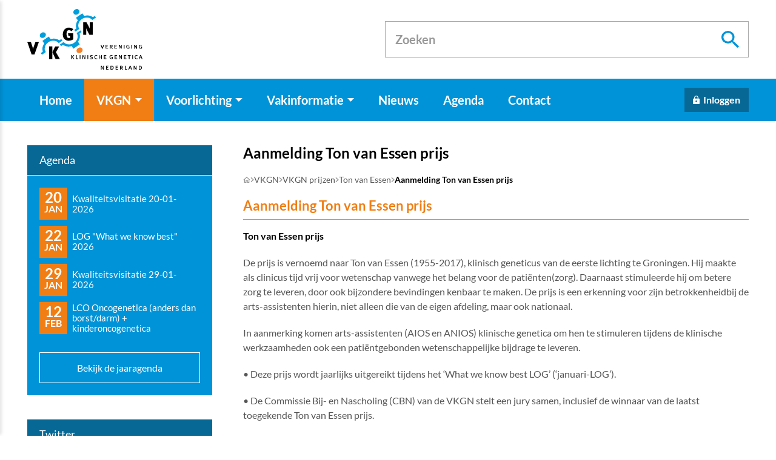

--- FILE ---
content_type: text/html
request_url: https://www.vkgn.org/vkgn/vkgn-prijzen/ton-van-essen/aanmelding-ton-van-essen-prijs/
body_size: 23127
content:
<!DOCTYPE html>
<html lang="nl" prefix="og: http://ogp.me/ns#">
	<head>
		<!--
        ###################################################################################
        
                   Technische realisatie | DailyCMS | https://www.dailycms.com
        
        ###################################################################################
-->
		<meta charset="utf-8">
		<link href="https://cdn.dailycms.com" rel="preconnect">
		<title>Aanmelding Ton van Essen prijs | Ton van Essen | VKGN prijzen | VKGN</title>
		<link rel="preload" as="style" href="https://cdn.dailycms.com/css/reset-1.3.css" integrity="sha384-W7F1X8tCsjPJT+fVMlaKSZ3GzYt5kP6Fy6Msmmd/znA1Fb/8O0GImEQxDtTuUXTm" crossorigin="anonymous">
		<link rel="preload" as="style" href="https://www.vkgn.org/css/e651f5059716cdfa-fonts.css" integrity="sha384-+MD334f4LEQQq5tuYFqYCd4EefzrrR8gx9b8wWqSf4dzixAd9K7nF5i+XNYr11BD" crossorigin="anonymous">
		<link rel="preload" as="style" href="https://www.vkgn.org/css/b8df293b31eb750-index.css" integrity="sha384-0fefxvkwqXO3x197uk+/JMGLpfmcaUW7oG8uNzIG3fO+zlCuwANqLZFuBH/Yq37R" crossorigin="anonymous">
		<link rel="preload" as="style" href="https://www.vkgn.org/css/a295bc041e1afdd3-content-1.4.css" integrity="sha384-RbIV/EYL/2UkV7UyPM9655671KN9X+VXa967WMegYkePujnEt/S/0FBZMtc1PNYg" crossorigin="anonymous">
		<link rel="preload" as="style" href="https://www.vkgn.org/css/352fb83faaafdce3-partsearchbar-2.2.css" integrity="sha384-Az0WU2Pfu179UsJ7z56IGio1s/T9E+QukVo7lMyeHIB2IYj5Rj8lBUk2E6tRxYOd" crossorigin="anonymous">
		<link rel="preload" as="style" href="https://cdn.dailycms.com/css/partloadinganimation-2.2.css" integrity="sha384-/Ct1i3ANTnOyeUOwwhWOetErBOxpkl5blINb/1dfgqQfDjMmQRlb3+tnXGqBu7K/" crossorigin="anonymous">
		<link rel="preload" as="style" href="https://www.vkgn.org/css/981a21e922fd5f01-partnavigation-2.3.css" integrity="sha384-dT/IJm9N8289ozb3jyLRjaESDmSrkjHxI+qL1Lqutz6f2tBWJJ9A+NPi7K58EC+S" crossorigin="anonymous">
		<link rel="preload" as="style" href="https://www.vkgn.org/css/c7a159952ada8ca0-partbutton-1.8.css" integrity="sha384-Lkczh2n8VP3iRX2XhN51aWxmUsNmvmLmjtuRwyT+BHOBsQqEbblVCwOqZzXbAJW6" crossorigin="anonymous">
		<link rel="preload" as="style" href="https://cdn.dailycms.com/css/partbreadcrumb-2.0.1.css" integrity="sha384-U4SvFe3yhuZ+VHy5tmTr46qlkq+LnEFi83VKDf6iunPrnxPJ3mT36OzXoPetAUIM" crossorigin="anonymous">
		<link rel="preload" as="style" href="https://cdn.dailycms.com/css/partaccordionnavigation-1.3.css" integrity="sha384-YYAZEY6N9eik9B/ktgYf+DPAGb6YXkmY3tI76zvy9AFr/vDudANwxmrXm+F0Y141" crossorigin="anonymous">
		<link rel="preload" as="style" href="https://www.vkgn.org/css/59f680148ac26323-override.css" integrity="sha384-IQ8EvgLW8Cg8Kvlt8yq7NVRPenqgfXT0A0DfCNM/GysHsSmRXyOzvBqmmRo2bzI4" crossorigin="anonymous">
		<link rel="preload" as="style" href="https://www.vkgn.org/css/f349641fa8fbb92b-responsive.css" integrity="sha384-icpP04Ql7MibZRB9YEaI2hNDwtQA906aCEPXibqI/Rx+kX11cPGL3yrUbpuAklZY" crossorigin="anonymous">
		<link rel="preload" as="script" href="https://cdn.dailycms.com/js/dompurify-3.2.7.js" integrity="sha384-qJNkHwhlYywDHfyoEe1np+1lYvX/8x+3gHCKFhSSBMQyCFlvFnn+zXmaebXl21rV" crossorigin="anonymous" nonce="vRt19aSTEN6Lsjw4dV7sQDgmcRvljdCd">
		<link rel="preload" as="script" href="https://cdn.dailycms.com/js/uri-1.19.11.js" integrity="sha384-ru/shdpWzuoRNDd9lnKj/LKJb34Z/Ju451fIs2GeGkM//LMSJnX+hEzZrvHZzg1K" crossorigin="anonymous" nonce="vRt19aSTEN6Lsjw4dV7sQDgmcRvljdCd">
		<link rel="preload" as="script" href="https://cdn.dailycms.com/js/framework-4.js" integrity="sha384-klvJgnY94slA5ijnXk6Oou9Uq/gNlMZ5rg2k37jYr/5Y0MAEf9VdGlnEtl0yc7u9" crossorigin="anonymous" nonce="vRt19aSTEN6Lsjw4dV7sQDgmcRvljdCd">
		<link rel="preload" as="script" href="https://cdn.dailycms.com/js/jquery-3.7.2.js" integrity="sha384-X3D5tPgQ9jkPbKpNkQ9JjMdvbNU4xTtLXmPnyefmG7rRPp8DiOpLMrZ0A1jCQ/zb" crossorigin="anonymous" nonce="vRt19aSTEN6Lsjw4dV7sQDgmcRvljdCd">
		<link rel="preload" as="script" href="https://cdn.dailycms.com/js/partajax-3.17.js" integrity="sha384-7EySy+mhqqPKeMoh+tssdqr9g7xFZQKIP96AlFo0zRZXwBKu642Aiff6svCGJuKI" crossorigin="anonymous" nonce="vRt19aSTEN6Lsjw4dV7sQDgmcRvljdCd">
		<link rel="preload" as="script" href="https://cdn.dailycms.com/js/popper-2.9.2.js" integrity="sha384-eabK5O1AcJEEZFUvVy9tVswjLgeoGgw+p1Mhu+q7G3uziSywbZ6RUv8t9wRUIecT" crossorigin="anonymous" nonce="vRt19aSTEN6Lsjw4dV7sQDgmcRvljdCd">
		<meta name="description" content="Ton van Essen prijs De prijs is vernoemd naar Ton van Essen (1955-2017), klinisch geneticus van de eerste lichting te Groningen. Hij maakte als clinicus tijd vri...">
		<link rel="canonical" href="https://www.vkgn.org/vkgn/vkgn-prijzen/ton-van-essen/aanmelding-ton-van-essen-prijs/">
		<meta name="viewport" content="width=device-width, initial-scale=1.0">
		<meta property="og:type" content="website">
		<meta property="og:site_name" content="VKGN">
		<meta property="og:title" content="Aanmelding Ton van Essen prijs | Ton van Essen | VKGN prijzen | VKGN">
		<meta property="og:description" content="Ton van Essen prijs De prijs is vernoemd naar Ton van Essen (1955-2017), klinisch geneticus van de eerste lichting te Groningen. Hij maakte als clinicus tijd vri...">
		<meta property="og:url" Content="https://www.vkgn.org/vkgn/vkgn-prijzen/ton-van-essen/aanmelding-ton-van-essen-prijs/">
		<meta property="og:locale" content="nl_NL">
		<meta property="og:image" Content="https://www.vkgn.org/image/5845-1211/1192x630/9Dmj3hj6uRStI41w!Fi_3Xn8ehF5tvLNv!SbM2SOpd8-vkgn%20logo.png">
		<meta property="og:image:alt" content="vkgn logo">
		<meta property="og:image:width" content="1192">
		<meta property="og:image:height" content="630">
		<link rel="icon" sizes="any" href="/favicon.ico">
		<link rel="apple-touch-icon" href="/image/5848-1212/180x180/ImxT27tTgKHhwuR_J4XFBlV5ac9Ug3sfZO6HLz_JqaA-vkgn%20favicon.png">
		<link rel="icon" type="image/png" sizes="192x192" href="/image/5848-1212/192x192/ImxT27tTgKFgiqOfy7GPsPHGzRo0X5jHxZChZBfw3f4-vkgn%20favicon.png">
		<meta name="msapplication-TileColor" content="#FFFFFF">
		<meta name="msapplication-TileImage" content="/image/5848-1212/144x144/ImxT27tTgKFZ23VbcciBhLfCrVIK1yLGZ_02ZvSHETM-vkgn%20favicon.png">
		<script type="application/ld+json" nonce="vRt19aSTEN6Lsjw4dV7sQDgmcRvljdCd">[{"@context":"http://schema.org/","@type":"Organization","@id":"https://www.vkgn.org#Organization","name":"VKGN","url":"https://www.vkgn.org","description":"De Vereniging Klinische Genetica Nederland (VKGN) is de wetenschappelijke vereniging voor medisch specialisten en andere zorgverleners binnen de klinische genet...","logo":"https://www.vkgn.org/image/5848-1212/900x900/ImxT27tTgKEBqscTvcJeCF9EGnbueFJwewzBUuhgKpk-vkgn%20favicon.png","image":"https://www.vkgn.org/image/5848-1212/900x900/ImxT27tTgKEBqscTvcJeCF9EGnbueFJwewzBUuhgKpk-vkgn%20favicon.png","telephone":"+31857603555","email":"secretariaat@vkgn.org","address":{"@type":"PostalAddress","streetAddress":"Transistorstraat 71 M","addressLocality":"Almere","postalCode":"1322 CK","addressCountry":"NL"}},{"@context":"http://schema.org/","@type":"Website","url":"https://www.vkgn.org","name":"VKGN","potentialAction":[{"@type":"SearchAction","target":"https://www.vkgn.org/zoeken/?zoeken={search_term_string}","query-input":"required name=search_term_string"}]},{"@context":"http://schema.org/","@type":"BreadcrumbList","itemListElement":[{"@type":"ListItem","position":1,"item":{"@id":"https://www.vkgn.org/vkgn/#BreadcrumbList","name":"VKGN"}},{"@type":"ListItem","position":2,"item":{"@id":"https://www.vkgn.org/vkgn/vkgn-prijzen/#BreadcrumbList","name":"VKGN prijzen"}},{"@type":"ListItem","position":3,"item":{"@id":"https://www.vkgn.org/vkgn/vkgn-prijzen/ton-van-essen/#BreadcrumbList","name":"Ton van Essen"}},{"@type":"ListItem","position":4,"item":{"@id":"https://www.vkgn.org/vkgn/vkgn-prijzen/ton-van-essen/aanmelding-ton-van-essen-prijs/#BreadcrumbList","name":"Aanmelding Ton van Essen prijs"}}]}]</script>
		<link href="https://cdn.dailycms.com/css/reset-1.3.css" rel="stylesheet" integrity="sha384-W7F1X8tCsjPJT+fVMlaKSZ3GzYt5kP6Fy6Msmmd/znA1Fb/8O0GImEQxDtTuUXTm" crossorigin="anonymous">
		<link href="https://www.vkgn.org/css/e651f5059716cdfa-fonts.css" rel="stylesheet" integrity="sha384-+MD334f4LEQQq5tuYFqYCd4EefzrrR8gx9b8wWqSf4dzixAd9K7nF5i+XNYr11BD" crossorigin="anonymous">
		<link href="https://www.vkgn.org/css/b8df293b31eb750-index.css" rel="stylesheet" integrity="sha384-0fefxvkwqXO3x197uk+/JMGLpfmcaUW7oG8uNzIG3fO+zlCuwANqLZFuBH/Yq37R" crossorigin="anonymous">
		<link href="https://www.vkgn.org/css/a295bc041e1afdd3-content-1.4.css" rel="stylesheet" integrity="sha384-RbIV/EYL/2UkV7UyPM9655671KN9X+VXa967WMegYkePujnEt/S/0FBZMtc1PNYg" crossorigin="anonymous">
		<link href="https://www.vkgn.org/css/352fb83faaafdce3-partsearchbar-2.2.css" rel="stylesheet" integrity="sha384-Az0WU2Pfu179UsJ7z56IGio1s/T9E+QukVo7lMyeHIB2IYj5Rj8lBUk2E6tRxYOd" crossorigin="anonymous">
		<link href="https://cdn.dailycms.com/css/partloadinganimation-2.2.css" rel="stylesheet" integrity="sha384-/Ct1i3ANTnOyeUOwwhWOetErBOxpkl5blINb/1dfgqQfDjMmQRlb3+tnXGqBu7K/" crossorigin="anonymous">
		<link href="https://www.vkgn.org/css/981a21e922fd5f01-partnavigation-2.3.css" rel="stylesheet" integrity="sha384-dT/IJm9N8289ozb3jyLRjaESDmSrkjHxI+qL1Lqutz6f2tBWJJ9A+NPi7K58EC+S" crossorigin="anonymous">
		<link href="https://www.vkgn.org/css/c7a159952ada8ca0-partbutton-1.8.css" rel="stylesheet" integrity="sha384-Lkczh2n8VP3iRX2XhN51aWxmUsNmvmLmjtuRwyT+BHOBsQqEbblVCwOqZzXbAJW6" crossorigin="anonymous">
		<link href="https://cdn.dailycms.com/css/partbreadcrumb-2.0.1.css" rel="stylesheet" integrity="sha384-U4SvFe3yhuZ+VHy5tmTr46qlkq+LnEFi83VKDf6iunPrnxPJ3mT36OzXoPetAUIM" crossorigin="anonymous">
		<link href="https://cdn.dailycms.com/css/partaccordionnavigation-1.3.css" rel="stylesheet" integrity="sha384-YYAZEY6N9eik9B/ktgYf+DPAGb6YXkmY3tI76zvy9AFr/vDudANwxmrXm+F0Y141" crossorigin="anonymous">
		<link href="https://www.vkgn.org/css/59f680148ac26323-override.css" rel="stylesheet" integrity="sha384-IQ8EvgLW8Cg8Kvlt8yq7NVRPenqgfXT0A0DfCNM/GysHsSmRXyOzvBqmmRo2bzI4" crossorigin="anonymous">
		<link href="https://www.vkgn.org/css/f349641fa8fbb92b-responsive.css" rel="stylesheet" integrity="sha384-icpP04Ql7MibZRB9YEaI2hNDwtQA906aCEPXibqI/Rx+kX11cPGL3yrUbpuAklZY" crossorigin="anonymous">
		<script nonce="vRt19aSTEN6Lsjw4dV7sQDgmcRvljdCd">window.dataLayer = window.dataLayer || [];function gtag(){dataLayer.push(arguments);}if(typeof gtag === "function"){gtag("consent", "default",{ "ad_storage": "denied","ad_user_data": "denied","ad_personalization": "denied","analytics_storage": "denied"});gtag("consent", "update",{ "ad_storage": "granted","ad_user_data": "granted","ad_personalization": "granted","analytics_storage": "granted"});}</script>
		<script src="https://www.googletagmanager.com/gtag/js?id=G-X8WRT59NTH" nonce="vRt19aSTEN6Lsjw4dV7sQDgmcRvljdCd" async="true"></script>
		<script nonce="vRt19aSTEN6Lsjw4dV7sQDgmcRvljdCd">window.dataLayer = window.dataLayer || [];function gtag(){dataLayer.push(arguments);}if(typeof gtag === "function"){gtag("js", new Date());gtag("config", "G-X8WRT59NTH");gtag("config", "G-H8FX0D29B3");gtag("config", "G-H8FX0D29B3");}</script>
	</head>
	<body>
		<div id="topContainer">
			<div class="basicContainer">
				<a id="logo" href="/" title="Home">
					<img src="/images/style/logo.svg" alt="VKGN logo">
				</a>
				<div id="partSearchBar2TopSearchbar" class="partSearchBar partSearchBar2 autocomplete">
					<form id="partSearchBar2FormTopSearchbar" class="searchBarForm" action="/zoeken/" method="get">
						<div class="inputAndResetContainer">
							<input id="partSearchBar2TopSearchbarInput" class="searchBarInput" type="search" name="zoeken" placeholder="Zoeken" inputmode="search" aria-label="Zoeken" autocomplete="off">
							<div id="popperPartSearchBar2TopSearchbar" class="popperPartSearchBar popperPartSearchBar2">
								<div class="searchBarAutoCompleteContainer"></div>
							</div>
							<button class="searchBarReset" type="button">
								<span class="searchBarResetIcon">
									<svg viewBox="0 0 14 14">
										<path d="M14 1.41L12.59 0 7 5.59 1.41 0 0 1.41 5.59 7 0 12.59 1.41 14 7 8.41 12.59 14 14 12.59 8.41 7z"></path>
									</svg>
								</span>
							</button>
						</div>
						<button class="searchBarButton" type="submit" aria-label="Zoeken">
							<svg viewBox="0 0 18 18">
								<path d="M12.864 11.32h-.813l-.288-.277A6.66 6.66 0 0 0 13.38 6.69a6.69 6.69 0 1 0-6.69 6.69 6.66 6.66 0 0 0 4.354-1.617l.278.288v.813L16.467 18 18 16.467l-5.136-5.146zm-6.174 0a4.625 4.625 0 0 1-4.632-4.63A4.625 4.625 0 0 1 6.69 2.058a4.625 4.625 0 0 1 4.63 4.632 4.625 4.625 0 0 1-4.63 4.63z"></path>
							</svg>
						</button>
					</form>
				</div>
			</div>
		</div>
		<div id="navigationContainer">
			<div class="basicContainer">
				<nav id="partNavigation29494205" class="partNavigation partNavigation2 horizontal">
					<ul class="level-0">
						<li>
							<a href="/">
								<span class="navigationLabel">Home</span>
							</a>
						</li>
						<li class="selected" aria-haspopup="true">
							<a href="/vkgn/">
								<span class="navigationLabel">VKGN</span>
								<div class="navigationIconDropdown">
									<svg class="partSvg arrowDropDown" viewBox="0 0 10 5">
										<path d="M0 0l5 5 5-5z"></path>
									</svg>
								</div>
							</a>
							<ul class="level-1" aria-label="submenu">
								<li aria-haspopup="true">
									<a href="/vkgn/bestuur/">
										<span class="navigationLabel">Bestuur</span>
										<div class="navigationIconDropdown">
											<svg class="partSvg arrowDropDown" viewBox="0 0 10 5">
												<path d="M0 0l5 5 5-5z"></path>
											</svg>
										</div>
									</a>
									<ul class="level-2" aria-label="submenu">
										<li>
											<a href="/vkgn/bestuur/bestuur/">
												<span class="navigationLabel">Bestuur</span>
											</a>
										</li>
										<li>
											<a href="/vkgn/bestuur/plenair-overleg/">
												<span class="navigationLabel">Plenair Overleg</span>
											</a>
										</li>
									</ul>
								</li>
								<li aria-haspopup="true">
									<a href="/vkgn/commissies/">
										<span class="navigationLabel">Commissies</span>
										<div class="navigationIconDropdown">
											<svg class="partSvg arrowDropDown" viewBox="0 0 10 5">
												<path d="M0 0l5 5 5-5z"></path>
											</svg>
										</div>
									</a>
									<ul class="level-2" aria-label="submenu">
										<li>
											<a href="/vkgn/commissies/assistentenoverleg-klinische-genetica-(akg)/">
												<span class="navigationLabel">Assistentenoverleg Klinische Genetica (AKG)</span>
											</a>
										</li>
										<li>
											<a href="/vkgn/commissies/commissie-accreditatie/">
												<span class="navigationLabel">Commissie Accreditatie</span>
											</a>
										</li>
										<li>
											<a href="/vkgn/commissies/commissie-kwaliteit/">
												<span class="navigationLabel">Commissie Kwaliteit</span>
											</a>
										</li>
										<li>
											<a href="/vkgn/commissies/commissie-onderwijs/">
												<span class="navigationLabel">Commissie Onderwijs</span>
											</a>
										</li>
										<li>
											<a href="/vkgn/commissies/plenaire-visitatie-commissie-(pvc)concilium/">
												<span class="navigationLabel">Plenaire Visitatie Commissie (PVC)/Concilium</span>
											</a>
										</li>
										<li>
											<a href="/vkgn/commissies/pr-commissie/">
												<span class="navigationLabel">PR-commissie</span>
											</a>
										</li>
									</ul>
								</li>
								<li aria-haspopup="true">
									<a href="/vkgn/overzicht-werkgroepen-en-expertisegroepen/">
										<span class="navigationLabel">Overzicht Werkgroepen en Expertisegroepen</span>
										<div class="navigationIconDropdown">
											<svg class="partSvg arrowDropDown" viewBox="0 0 10 5">
												<path d="M0 0l5 5 5-5z"></path>
											</svg>
										</div>
									</a>
									<ul class="level-2" aria-label="submenu">
										<li>
											<a href="/vkgn/overzicht-werkgroepen-en-expertisegroepen/werkgroep-cardiogenetica-(wcg)/">
												<span class="navigationLabel">Werkgroep Cardiogenetica (WCG)</span>
											</a>
										</li>
										<li>
											<a href="/vkgn/overzicht-werkgroepen-en-expertisegroepen/werkgroep-codering/">
												<span class="navigationLabel">Werkgroep Codering</span>
											</a>
										</li>
										<li>
											<a href="/vkgn/overzicht-werkgroepen-en-expertisegroepen/werkgroep-klinische-oncogenetica-(wko)/">
												<span class="navigationLabel">Werkgroep Klinische Oncogenetica (WKO)</span>
											</a>
										</li>
										<li>
											<a href="/vkgn/overzicht-werkgroepen-en-expertisegroepen/werkgroep-neurogenetica-(wng)/">
												<span class="navigationLabel">Werkgroep Neurogenetica (WNG)</span>
											</a>
										</li>
										<li>
											<a href="/vkgn/overzicht-werkgroepen-en-expertisegroepen/werkgroep-prenatale-diagnostiek-en-therapie-(wpdt)/">
												<span class="navigationLabel">Werkgroep Prenatale Diagnostiek en Therapie (WPDT)</span>
											</a>
										</li>
										<li>
											<a href="/vkgn/overzicht-werkgroepen-en-expertisegroepen/werkgroep-prenatale-genetica-(wpg)/">
												<span class="navigationLabel">Werkgroep Prenatale Genetica (WPG)</span>
											</a>
										</li>
										<li>
											<a href="/vkgn/overzicht-werkgroepen-en-expertisegroepen/werkgroep-ethiek-en-recht-(wer)/">
												<span class="navigationLabel">Werkgroep Ethiek en Recht (WER)</span>
											</a>
										</li>
										<li>
											<a href="/vkgn/overzicht-werkgroepen-en-expertisegroepen/werkgroep-preconceptie-dragerschapsscreening/">
												<span class="navigationLabel">Werkgroep Preconceptie Dragerschapsscreening</span>
											</a>
										</li>
										<li>
											<a href="/vkgn/overzicht-werkgroepen-en-expertisegroepen/werkgroep-psychosocialezorg-(psz)/">
												<span class="navigationLabel">Werkgroep PsychoSocialeZorg (PSZ)</span>
											</a>
										</li>
										<li>
											<a href="/vkgn/overzicht-werkgroepen-en-expertisegroepen/werkgroep-pvg/">
												<span class="navigationLabel">Werkgroep PVG</span>
											</a>
										</li>
										<li>
											<a href="/vkgn/overzicht-werkgroepen-en-expertisegroepen/werkgroep-therapie/">
												<span class="navigationLabel">Werkgroep Therapie</span>
											</a>
										</li>
										<li>
											<a href="/vkgn/overzicht-werkgroepen-en-expertisegroepen/werkgroep-aanleg-en-ontwikkeling/">
												<span class="navigationLabel">Werkgroep Aanleg en Ontwikkeling</span>
											</a>
										</li>
										<li>
											<a href="/vkgn/overzicht-werkgroepen-en-expertisegroepen/brievenwerkgroep/">
												<span class="navigationLabel">Brievenwerkgroep</span>
											</a>
										</li>
										<li>
											<a href="/vkgn/overzicht-werkgroepen-en-expertisegroepen/werkgroep-tumor-en-erfelijkheidsdiagnostiek/">
												<span class="navigationLabel">Werkgroep Tumor en Erfelijkheidsdiagnostiek</span>
											</a>
										</li>
										<li>
											<a href="/vkgn/overzicht-werkgroepen-en-expertisegroepen/werkgroep-mainstreaming-in-de-oncogenetica/">
												<span class="navigationLabel">Werkgroep Mainstreaming in de oncogenetica</span>
											</a>
										</li>
										<li>
											<a href="/vkgn/overzicht-werkgroepen-en-expertisegroepen/expertisegroep-nefrogenetica/">
												<span class="navigationLabel">Expertisegroep Nefrogenetica</span>
											</a>
										</li>
										<li>
											<a href="/vkgn/overzicht-werkgroepen-en-expertisegroepen/werkgroep-erfelijke-hartziekten/">
												<span class="navigationLabel">Werkgroep Erfelijke Hartziekten</span>
											</a>
										</li>
									</ul>
								</li>
								<li aria-haspopup="true">
									<a href="/vkgn/vertegenwoordigingen/">
										<span class="navigationLabel">Vertegenwoordigingen</span>
										<div class="navigationIconDropdown">
											<svg class="partSvg arrowDropDown" viewBox="0 0 10 5">
												<path d="M0 0l5 5 5-5z"></path>
											</svg>
										</div>
									</a>
									<ul class="level-2" aria-label="submenu">
										<li>
											<a href="/vkgn/vertegenwoordigingen/nvhg/">
												<span class="navigationLabel">NVHG</span>
											</a>
										</li>
										<li>
											<a href="/vkgn/vertegenwoordigingen/vkgl/">
												<span class="navigationLabel">VKGL</span>
											</a>
										</li>
										<li>
											<a href="/vkgn/vertegenwoordigingen/doofnl/">
												<span class="navigationLabel">DOOFNL</span>
											</a>
										</li>
										<li>
											<a href="/vkgn/vertegenwoordigingen/voorlichting-erfocentrum/">
												<span class="navigationLabel">Voorlichting Erfocentrum</span>
											</a>
										</li>
									</ul>
								</li>
								<li>
									<a href="/vkgn/vacature-overzicht/">
										<span class="navigationLabel">Vacature overzicht</span>
									</a>
								</li>
								<li>
									<a href="/vkgn/word-lid/">
										<span class="navigationLabel">Word lid</span>
									</a>
								</li>
								<li>
									<a href="/vkgn/meerjarenbeleidsplan/">
										<span class="navigationLabel">Meerjarenbeleidsplan</span>
									</a>
								</li>
								<li>
									<a href="/vkgn/verenigingsdocumenten/">
										<span class="navigationLabel">Verenigingsdocumenten</span>
									</a>
								</li>
								<li class="selected">
									<a href="/vkgn/vkgn-prijzen/">
										<span class="navigationLabel">VKGN prijzen</span>
									</a>
								</li>
								<li aria-haspopup="true">
									<a href="/vkgn/vkgn-uitgelicht/">
										<span class="navigationLabel">VKGN uitgelicht</span>
										<div class="navigationIconDropdown">
											<svg class="partSvg arrowDropDown" viewBox="0 0 10 5">
												<path d="M0 0l5 5 5-5z"></path>
											</svg>
										</div>
									</a>
									<ul class="level-2" aria-label="submenu">
										<li>
											<a href="/vkgn/vkgn-uitgelicht/ereleden/">
												<span class="navigationLabel">Ereleden</span>
											</a>
										</li>
									</ul>
								</li>
								<li>
									<a href="/vkgn/vkgn-kennisagenda/">
										<span class="navigationLabel">VKGN Kennisagenda</span>
									</a>
								</li>
							</ul>
						</li>
						<li aria-haspopup="true">
							<a href="/voorlichting/">
								<span class="navigationLabel">Voorlichting</span>
								<div class="navigationIconDropdown">
									<svg class="partSvg arrowDropDown" viewBox="0 0 10 5">
										<path d="M0 0l5 5 5-5z"></path>
									</svg>
								</div>
							</a>
							<ul class="level-1" aria-label="submenu">
								<li>
									<a href="/voorlichting/wat-is-een-klinisch-geneticus/">
										<span class="navigationLabel">Wat is een klinisch geneticus</span>
									</a>
								</li>
								<li>
									<a href="/voorlichting/diagnose-erfelijke-ziekte/">
										<span class="navigationLabel">Diagnose erfelijke ziekte</span>
									</a>
								</li>
								<li>
									<a href="/voorlichting/erfelijke-aanleg-in-de-familie/">
										<span class="navigationLabel">Erfelijke aanleg in de familie</span>
									</a>
								</li>
								<li>
									<a href="/voorlichting/kinderwens/">
										<span class="navigationLabel">Kinderwens</span>
									</a>
								</li>
								<li>
									<a href="/voorlichting/dna-test-via-internet/">
										<span class="navigationLabel">DNA-test via internet</span>
									</a>
								</li>
								<li>
									<a href="/voorlichting/poliklinieken-klinische-genetica/">
										<span class="navigationLabel">Poliklinieken klinische genetica</span>
									</a>
								</li>
								<li>
									<a href="/voorlichting/informatiebrieven/">
										<span class="navigationLabel">Informatiebrieven</span>
									</a>
								</li>
							</ul>
						</li>
						<li aria-haspopup="true">
							<a href="/vakinformatie/">
								<span class="navigationLabel">Vakinformatie</span>
								<div class="navigationIconDropdown">
									<svg class="partSvg arrowDropDown" viewBox="0 0 10 5">
										<path d="M0 0l5 5 5-5z"></path>
									</svg>
								</div>
							</a>
							<ul class="level-1" aria-label="submenu">
								<li>
									<a href="/vakinformatie/richtlijnen-en-protocollen/">
										<span class="navigationLabel">Richtlijnen en Protocollen</span>
									</a>
								</li>
								<li>
									<a href="/vakinformatie/nascholing/">
										<span class="navigationLabel">Nascholing</span>
									</a>
								</li>
								<li>
									<a href="/vakinformatie/presentaties-en-documenten/">
										<span class="navigationLabel">Presentaties en documenten</span>
									</a>
								</li>
								<li>
									<a href="/vakinformatie/proefschriften-en-oraties/">
										<span class="navigationLabel">Proefschriften en oraties</span>
									</a>
								</li>
								<li>
									<a href="/vakinformatie/verenigingsdocumenten/">
										<span class="navigationLabel">Verenigingsdocumenten</span>
									</a>
								</li>
							</ul>
						</li>
						<li>
							<a href="/nieuws/">
								<span class="navigationLabel">Nieuws</span>
							</a>
						</li>
						<li>
							<a href="/agenda/">
								<span class="navigationLabel">Agenda</span>
							</a>
						</li>
						<li>
							<a href="/contact/">
								<span class="navigationLabel">Contact</span>
							</a>
						</li>
					</ul>
				</nav>
				<a id="partButton22175069" class="partButton partButton1 trackingIdInloggen solid blue-dark" aria-label="Inloggen" title="Inloggen" href="https://mijn.vkgn.org/login" target="_blank" rel="noopener">
					<span class="buttonIcon" aria-hidden="true">
						<svg class="partSvg lock" viewBox="0 0 16 21">
							<path d="M14 7h-1V5c0-2.76-2.24-5-5-5S3 2.24 3 5v2H2C.9 7 0 7.9 0 9v10c0 1.1.9 2 2 2h12c1.1 0 2-.9 2-2V9c0-1.1-.9-2-2-2zm-6 9c-1.1 0-2-.9-2-2s.9-2 2-2 2 .9 2 2-.9 2-2 2zm3.1-9H4.9V5c0-1.71 1.39-3.1 3.1-3.1 1.71 0 3.1 1.39 3.1 3.1v2z"></path>
						</svg>
					</span>
					<span class="buttonLabel" aria-hidden="true">Inloggen</span>
				</a>
				<span class="mobileMenuButton mobileMenuOpen">Menu</span>
			</div>
		</div>
		<section id="headerImage"></section>
		<div class="basicContainer">
			<div id="contentContainer">
				<h1 class="h1">Aanmelding Ton van Essen prijs</h1>
				<nav id="partBreadcrumb35007754" class="partBreadcrumb partBreadcrumb2" aria-label="Breadcrumb">
					<ul>
						<li>
							<a class="breadcrumbHomeIcon" href="/" aria-label="Home">
								<svg class="partSvg homeOutlined" viewBox="0 0 20 17">
									<path d="M10 2.69l5 4.5V15h-2V9H7v6H5V7.19l5-4.5M10 0L0 9h3v8h6v-6h2v6h6V9h3L10 0z"></path>
								</svg>
							</a>
							<span class="breadcrumbIcon">
								<svg class="partSvg keyboardArrowRight" viewBox="0 0 8 12">
									<path d="M.59 10.59L5.17 6 .59 1.41 2 0l6 6-6 6z"></path>
								</svg>
							</span>
						</li>
						<li>
							<a class="breadcrumbLabel" href="/vkgn/">VKGN</a>
							<span class="breadcrumbIcon">
								<svg class="partSvg keyboardArrowRight" viewBox="0 0 8 12">
									<path d="M.59 10.59L5.17 6 .59 1.41 2 0l6 6-6 6z"></path>
								</svg>
							</span>
						</li>
						<li>
							<a class="breadcrumbLabel" href="/vkgn/vkgn-prijzen/">VKGN prijzen</a>
							<span class="breadcrumbIcon">
								<svg class="partSvg keyboardArrowRight" viewBox="0 0 8 12">
									<path d="M.59 10.59L5.17 6 .59 1.41 2 0l6 6-6 6z"></path>
								</svg>
							</span>
						</li>
						<li>
							<a class="breadcrumbLabel" href="/vkgn/vkgn-prijzen/ton-van-essen/">Ton van Essen</a>
							<span class="breadcrumbIcon">
								<svg class="partSvg keyboardArrowRight" viewBox="0 0 8 12">
									<path d="M.59 10.59L5.17 6 .59 1.41 2 0l6 6-6 6z"></path>
								</svg>
							</span>
						</li>
						<li>
							<a class="breadcrumbLabel" href="/vkgn/vkgn-prijzen/ton-van-essen/aanmelding-ton-van-essen-prijs/" aria-current="page">Aanmelding Ton van Essen prijs</a>
						</li>
					</ul>
				</nav>
				<div class="partContentText partContentText1 coreContent coreContent1">
					<h2 class="partHeading h2">
						Aanmelding Ton van Essen prijs
					</h2>
					<p><strong>Ton van Essen prijs</strong></p><p>De prijs is vernoemd naar Ton van Essen (1955-2017), klinisch geneticus van de eerste lichting te Groningen. Hij maakte als clinicus tijd vrij voor wetenschap vanwege het belang voor de patiënten(zorg). Daarnaast stimuleerde hij om betere zorg te leveren, door ook bijzondere bevindingen kenbaar te maken. De prijs is een erkenning voor zijn betrokkenheidbij de arts-assistenten hierin, niet alleen die van de eigen afdeling, maar ook nationaal.</p><p>In aanmerking komen arts-assistenten (AIOS en ANIOS) klinische genetica om hen te stimuleren tijdens de klinische werkzaamheden ook een patiëntgebonden wetenschappelijke bijdrage te leveren.</p><p>• Deze prijs wordt jaarlijks uitgereikt tijdens het ‘What we know best LOG’ (‘januari-LOG’).</p><p>• De Commissie Bij- en Nascholing (CBN) van de VKGN stelt een jury samen, inclusief de winnaar van de laatst toegekende Ton van Essen prijs.</p><p>• De winnaar wordt geselecteerd uit de presentaties tijdens de genoemde bijeenkomst,verzorgd door diegenen die aan ondergenoemde voorwaarden voldoen.</p><p>• De presentatie kan zowel casuïstiek als verdieping van een onderwerp betreffen.</p><p>In 2025 is ingesteld dat de prijs een ESHG fellowship omvat. De winnaar van het ESHG fellowship mag gratis naar het EHSG, inclusief onkostenvergoeding van maximaal 600 euro voor de bijbehorende onkosten (hotel en vervoer).</p><p><strong>Voorwaarden</strong></p><p>• A(N)IOS klinische genetica, en</p><p>• Onderzoek (deels) verricht tijdens aanstelling als A(N)IOS klinische genetica, en</p><p>• Onderwerp binnen klinisch genetisch onderzoek.</p>
				</div>
			</div>
			<div id="sideBar">
				<h3 class="h3">Agenda</h3>
				<div class="agendaBlock">
					<ul>
						<li>
							<a href="/agenda/vkgn/kwaliteitsvisitatie-20-01-2026/" title="Kwaliteitsvisitatie 20-01-2026">
								<span class="listDate">
									20									<span>Jan</span>
								</span>
								<span class="listTitle">Kwaliteitsvisitatie 20-01-2026</span>
							</a>
						</li>
						<li>
							<a href="/agenda/vkgn/log-what-we-know-best-2026/" title="LOG &#34;What we know best&#34; 2026">
								<span class="listDate">
									22									<span>Jan</span>
								</span>
								<span class="listTitle">LOG &#34;What we know best&#34; 2026</span>
							</a>
						</li>
						<li>
							<a href="/agenda/vkgn/kwaliteitsvisitatie-29-01-2026/" title="Kwaliteitsvisitatie 29-01-2026">
								<span class="listDate">
									29									<span>Jan</span>
								</span>
								<span class="listTitle">Kwaliteitsvisitatie 29-01-2026</span>
							</a>
						</li>
						<li>
							<a href="/agenda/vkgn/lco-oncogenetica-(anders-dan-borstdarm)-plus-kinderoncogenetica/" title="LCO Oncogenetica (anders dan borst/darm) + kinderoncogenetica">
								<span class="listDate">
									12									<span>Feb</span>
								</span>
								<span class="listTitle">LCO Oncogenetica (anders dan borst/darm) + kinderoncogenetica</span>
							</a>
						</li>
					</ul>
					<a class="sidebarButton" href="/agenda/" title="Agenda">Bekijk de jaaragenda</a>
				</div>
				<h3 class="h3">Twitter</h3>
				<div class="twitterBlock">
					<a class="sidebarButton" href="//twitter.com/erfelijk_artsen" target="_blank">Bekijk @Erfelijk_artsen op Twitter</a>
				</div>
				<div class="socialButtonsContainer">
					<a class="linkedinIcon" href="https://www.linkedin.com/company/vkgn" target="_blank" rel="noopener">
						<svg class="svgIcon svgIconLinkedIn" viewBox="-149 52.4 430.1 411">
							<path d="M281.1 304.3v159h-92.2V315c0-37.3-13.3-62.7-46.7-62.7 -25.5 0-40.6 17.1-47.3 33.7 -2.4 5.9-3.1 14.2-3.1 22.5v154.9H-0.4c0 0 1.2-251.3 0-277.3h92.2v39.3c-0.2 0.3-0.4 0.6-0.6 0.9h0.6v-0.9c12.3-18.9 34.1-45.8 83.1-45.8C235.6 179.5 281.1 219.2 281.1 304.3zM-96.8 52.4c-31.5 0-52.2 20.7-52.2 47.9 0 26.6 20 47.9 51 47.9h0.6c32.2 0 52.2-21.3 52.2-47.9C-45.9 73-65.3 52.4-96.8 52.4zM-143.5 463.4h92.2V186h-92.2V463.4z"></path>
						</svg>
					</a>
					<a class="twitterIcon" href="https://twitter.com/erfelijk_artsen" target="_blank" rel="noopener">
						<svg class="svgIcon svgIconTwitter" viewBox="0 0 273.4 222.2">
							<path d="M273.4 26.3c-10.1 4.5-20.9 7.5-32.2 8.8 11.6-6.9 20.5-17.9 24.7-31C255 10.5 243 15.2 230.2 17.7 220 6.8 205.4 0 189.3 0c-31 0-56.1 25.1-56.1 56.1 0 4.4 0.5 8.7 1.5 12.8C88 66.5 46.7 44.2 19 10.3c-4.8 8.3-7.6 17.9-7.6 28.2 0 19.5 9.9 36.6 25 46.7 -9.2-0.3-17.8-2.8-25.4-7 0 0.2 0 0.5 0 0.7 0 27.2 19.3 49.8 45 55 -4.7 1.3-9.7 2-14.8 2 -3.6 0-7.1-0.4-10.6-1 7.1 22.3 27.9 38.5 52.4 39 -19.2 15-43.4 24-69.7 24 -4.5 0-9-0.3-13.4-0.8 24.8 15.9 54.3 25.2 86 25.2 103.2 0 159.6-85.5 159.6-159.6 0-2.4-0.1-4.9-0.2-7.3C256.4 47.4 265.9 37.5 273.4 26.3z"></path>
						</svg>
					</a>
				</div>
			</div>
		</div>
		<footer>
			<ul>
				<li>&copy; 2026 VKGN -  Alle rechten voorbehouden</li>
				<li>
					<a href="/disclaimer/" title="Disclaimer">Disclaimer</a>
				</li>
				<li>
					<a href="/privacy-statement/" title="Privacy Statement">Privacy Statement</a>
				</li>
			</ul>
		</footer>
		<div id="mobileMenuContainer">
			<span class="mobileMenuButton mobileMenuClose">Sluiten</span>
			<nav id="partAccordionNavigation14917237" class="partAccordionNavigation partAccordionNavigation1">
				<ul class="level-0">
					<li>
						<span class="accordionItem">
							<a class="accordionButtonLink natural" href="/">
								<span class="label">Home</span>
								<span class="arrowButton">
									<span class="arrowIcon">
										<svg class="partSvg keyboardArrowDown" viewBox="0 0 12 8">
											<path d="M1.41 0.59L6 5.17 10.59 0.59 12 2 6 8 0 2z"></path>
										</svg>
									</span>
								</span>
							</a>
						</span>
					</li>
					<li class="selected showSubs">
						<span class="accordionItem">
							<a class="accordionButtonLink natural" href="/vkgn/">
								<span class="label">VKGN</span>
							</a>
							<button class="arrowButton" aria-label="Open/Close menu">
								<span class="arrowIcon">
									<svg class="partSvg keyboardArrowDown" viewBox="0 0 12 8">
										<path d="M1.41 0.59L6 5.17 10.59 0.59 12 2 6 8 0 2z"></path>
									</svg>
								</span>
							</button>
						</span>
						<ul class="level-1">
							<li>
								<span class="accordionItem">
									<a class="accordionButtonLink natural" href="/vkgn/bestuur/">
										<span class="label">Bestuur</span>
									</a>
									<button class="arrowButton" aria-label="Open/Close menu">
										<span class="arrowIcon">
											<svg class="partSvg keyboardArrowDown" viewBox="0 0 12 8">
												<path d="M1.41 0.59L6 5.17 10.59 0.59 12 2 6 8 0 2z"></path>
											</svg>
										</span>
									</button>
								</span>
								<ul class="level-2">
									<li>
										<span class="accordionItem">
											<a class="accordionButtonLink natural" href="/vkgn/bestuur/bestuur/">
												<span class="label">Bestuur</span>
												<span class="arrowButton">
													<span class="arrowIcon">
														<svg class="partSvg keyboardArrowDown" viewBox="0 0 12 8">
															<path d="M1.41 0.59L6 5.17 10.59 0.59 12 2 6 8 0 2z"></path>
														</svg>
													</span>
												</span>
											</a>
										</span>
									</li>
									<li>
										<span class="accordionItem">
											<a class="accordionButtonLink natural" href="/vkgn/bestuur/plenair-overleg/">
												<span class="label">Plenair Overleg</span>
												<span class="arrowButton">
													<span class="arrowIcon">
														<svg class="partSvg keyboardArrowDown" viewBox="0 0 12 8">
															<path d="M1.41 0.59L6 5.17 10.59 0.59 12 2 6 8 0 2z"></path>
														</svg>
													</span>
												</span>
											</a>
										</span>
									</li>
								</ul>
							</li>
							<li>
								<span class="accordionItem">
									<a class="accordionButtonLink natural" href="/vkgn/commissies/">
										<span class="label">Commissies</span>
									</a>
									<button class="arrowButton" aria-label="Open/Close menu">
										<span class="arrowIcon">
											<svg class="partSvg keyboardArrowDown" viewBox="0 0 12 8">
												<path d="M1.41 0.59L6 5.17 10.59 0.59 12 2 6 8 0 2z"></path>
											</svg>
										</span>
									</button>
								</span>
								<ul class="level-2">
									<li>
										<span class="accordionItem">
											<a class="accordionButtonLink natural" href="/vkgn/commissies/assistentenoverleg-klinische-genetica-(akg)/">
												<span class="label">Assistentenoverleg Klinische Genetica (AKG)</span>
												<span class="arrowButton">
													<span class="arrowIcon">
														<svg class="partSvg keyboardArrowDown" viewBox="0 0 12 8">
															<path d="M1.41 0.59L6 5.17 10.59 0.59 12 2 6 8 0 2z"></path>
														</svg>
													</span>
												</span>
											</a>
										</span>
									</li>
									<li>
										<span class="accordionItem">
											<a class="accordionButtonLink natural" href="/vkgn/commissies/commissie-accreditatie/">
												<span class="label">Commissie Accreditatie</span>
												<span class="arrowButton">
													<span class="arrowIcon">
														<svg class="partSvg keyboardArrowDown" viewBox="0 0 12 8">
															<path d="M1.41 0.59L6 5.17 10.59 0.59 12 2 6 8 0 2z"></path>
														</svg>
													</span>
												</span>
											</a>
										</span>
									</li>
									<li>
										<span class="accordionItem">
											<a class="accordionButtonLink natural" href="/vkgn/commissies/commissie-kwaliteit/">
												<span class="label">Commissie Kwaliteit</span>
												<span class="arrowButton">
													<span class="arrowIcon">
														<svg class="partSvg keyboardArrowDown" viewBox="0 0 12 8">
															<path d="M1.41 0.59L6 5.17 10.59 0.59 12 2 6 8 0 2z"></path>
														</svg>
													</span>
												</span>
											</a>
										</span>
									</li>
									<li>
										<span class="accordionItem">
											<a class="accordionButtonLink natural" href="/vkgn/commissies/commissie-onderwijs/">
												<span class="label">Commissie Onderwijs</span>
												<span class="arrowButton">
													<span class="arrowIcon">
														<svg class="partSvg keyboardArrowDown" viewBox="0 0 12 8">
															<path d="M1.41 0.59L6 5.17 10.59 0.59 12 2 6 8 0 2z"></path>
														</svg>
													</span>
												</span>
											</a>
										</span>
									</li>
									<li>
										<span class="accordionItem">
											<a class="accordionButtonLink natural" href="/vkgn/commissies/plenaire-visitatie-commissie-(pvc)concilium/">
												<span class="label">Plenaire Visitatie Commissie (PVC)/Concilium</span>
												<span class="arrowButton">
													<span class="arrowIcon">
														<svg class="partSvg keyboardArrowDown" viewBox="0 0 12 8">
															<path d="M1.41 0.59L6 5.17 10.59 0.59 12 2 6 8 0 2z"></path>
														</svg>
													</span>
												</span>
											</a>
										</span>
									</li>
									<li>
										<span class="accordionItem">
											<a class="accordionButtonLink natural" href="/vkgn/commissies/pr-commissie/">
												<span class="label">PR-commissie</span>
												<span class="arrowButton">
													<span class="arrowIcon">
														<svg class="partSvg keyboardArrowDown" viewBox="0 0 12 8">
															<path d="M1.41 0.59L6 5.17 10.59 0.59 12 2 6 8 0 2z"></path>
														</svg>
													</span>
												</span>
											</a>
										</span>
									</li>
								</ul>
							</li>
							<li>
								<span class="accordionItem">
									<a class="accordionButtonLink natural" href="/vkgn/overzicht-werkgroepen-en-expertisegroepen/">
										<span class="label">Overzicht Werkgroepen en Expertisegroepen</span>
									</a>
									<button class="arrowButton" aria-label="Open/Close menu">
										<span class="arrowIcon">
											<svg class="partSvg keyboardArrowDown" viewBox="0 0 12 8">
												<path d="M1.41 0.59L6 5.17 10.59 0.59 12 2 6 8 0 2z"></path>
											</svg>
										</span>
									</button>
								</span>
								<ul class="level-2">
									<li>
										<span class="accordionItem">
											<a class="accordionButtonLink natural" href="/vkgn/overzicht-werkgroepen-en-expertisegroepen/werkgroep-cardiogenetica-(wcg)/">
												<span class="label">Werkgroep Cardiogenetica (WCG)</span>
												<span class="arrowButton">
													<span class="arrowIcon">
														<svg class="partSvg keyboardArrowDown" viewBox="0 0 12 8">
															<path d="M1.41 0.59L6 5.17 10.59 0.59 12 2 6 8 0 2z"></path>
														</svg>
													</span>
												</span>
											</a>
										</span>
									</li>
									<li>
										<span class="accordionItem">
											<a class="accordionButtonLink natural" href="/vkgn/overzicht-werkgroepen-en-expertisegroepen/werkgroep-codering/">
												<span class="label">Werkgroep Codering</span>
												<span class="arrowButton">
													<span class="arrowIcon">
														<svg class="partSvg keyboardArrowDown" viewBox="0 0 12 8">
															<path d="M1.41 0.59L6 5.17 10.59 0.59 12 2 6 8 0 2z"></path>
														</svg>
													</span>
												</span>
											</a>
										</span>
									</li>
									<li>
										<span class="accordionItem">
											<a class="accordionButtonLink natural" href="/vkgn/overzicht-werkgroepen-en-expertisegroepen/werkgroep-klinische-oncogenetica-(wko)/">
												<span class="label">Werkgroep Klinische Oncogenetica (WKO)</span>
												<span class="arrowButton">
													<span class="arrowIcon">
														<svg class="partSvg keyboardArrowDown" viewBox="0 0 12 8">
															<path d="M1.41 0.59L6 5.17 10.59 0.59 12 2 6 8 0 2z"></path>
														</svg>
													</span>
												</span>
											</a>
										</span>
									</li>
									<li>
										<span class="accordionItem">
											<a class="accordionButtonLink natural" href="/vkgn/overzicht-werkgroepen-en-expertisegroepen/werkgroep-neurogenetica-(wng)/">
												<span class="label">Werkgroep Neurogenetica (WNG)</span>
												<span class="arrowButton">
													<span class="arrowIcon">
														<svg class="partSvg keyboardArrowDown" viewBox="0 0 12 8">
															<path d="M1.41 0.59L6 5.17 10.59 0.59 12 2 6 8 0 2z"></path>
														</svg>
													</span>
												</span>
											</a>
										</span>
									</li>
									<li>
										<span class="accordionItem">
											<a class="accordionButtonLink natural" href="/vkgn/overzicht-werkgroepen-en-expertisegroepen/werkgroep-prenatale-diagnostiek-en-therapie-(wpdt)/">
												<span class="label">Werkgroep Prenatale Diagnostiek en Therapie (WPDT)</span>
												<span class="arrowButton">
													<span class="arrowIcon">
														<svg class="partSvg keyboardArrowDown" viewBox="0 0 12 8">
															<path d="M1.41 0.59L6 5.17 10.59 0.59 12 2 6 8 0 2z"></path>
														</svg>
													</span>
												</span>
											</a>
										</span>
									</li>
									<li>
										<span class="accordionItem">
											<a class="accordionButtonLink natural" href="/vkgn/overzicht-werkgroepen-en-expertisegroepen/werkgroep-prenatale-genetica-(wpg)/">
												<span class="label">Werkgroep Prenatale Genetica (WPG)</span>
												<span class="arrowButton">
													<span class="arrowIcon">
														<svg class="partSvg keyboardArrowDown" viewBox="0 0 12 8">
															<path d="M1.41 0.59L6 5.17 10.59 0.59 12 2 6 8 0 2z"></path>
														</svg>
													</span>
												</span>
											</a>
										</span>
									</li>
									<li>
										<span class="accordionItem">
											<a class="accordionButtonLink natural" href="/vkgn/overzicht-werkgroepen-en-expertisegroepen/werkgroep-ethiek-en-recht-(wer)/">
												<span class="label">Werkgroep Ethiek en Recht (WER)</span>
												<span class="arrowButton">
													<span class="arrowIcon">
														<svg class="partSvg keyboardArrowDown" viewBox="0 0 12 8">
															<path d="M1.41 0.59L6 5.17 10.59 0.59 12 2 6 8 0 2z"></path>
														</svg>
													</span>
												</span>
											</a>
										</span>
									</li>
									<li>
										<span class="accordionItem">
											<a class="accordionButtonLink natural" href="/vkgn/overzicht-werkgroepen-en-expertisegroepen/werkgroep-preconceptie-dragerschapsscreening/">
												<span class="label">Werkgroep Preconceptie Dragerschapsscreening</span>
												<span class="arrowButton">
													<span class="arrowIcon">
														<svg class="partSvg keyboardArrowDown" viewBox="0 0 12 8">
															<path d="M1.41 0.59L6 5.17 10.59 0.59 12 2 6 8 0 2z"></path>
														</svg>
													</span>
												</span>
											</a>
										</span>
									</li>
									<li>
										<span class="accordionItem">
											<a class="accordionButtonLink natural" href="/vkgn/overzicht-werkgroepen-en-expertisegroepen/werkgroep-psychosocialezorg-(psz)/">
												<span class="label">Werkgroep PsychoSocialeZorg (PSZ)</span>
												<span class="arrowButton">
													<span class="arrowIcon">
														<svg class="partSvg keyboardArrowDown" viewBox="0 0 12 8">
															<path d="M1.41 0.59L6 5.17 10.59 0.59 12 2 6 8 0 2z"></path>
														</svg>
													</span>
												</span>
											</a>
										</span>
									</li>
									<li>
										<span class="accordionItem">
											<a class="accordionButtonLink natural" href="/vkgn/overzicht-werkgroepen-en-expertisegroepen/werkgroep-pvg/">
												<span class="label">Werkgroep PVG</span>
												<span class="arrowButton">
													<span class="arrowIcon">
														<svg class="partSvg keyboardArrowDown" viewBox="0 0 12 8">
															<path d="M1.41 0.59L6 5.17 10.59 0.59 12 2 6 8 0 2z"></path>
														</svg>
													</span>
												</span>
											</a>
										</span>
									</li>
									<li>
										<span class="accordionItem">
											<a class="accordionButtonLink natural" href="/vkgn/overzicht-werkgroepen-en-expertisegroepen/werkgroep-therapie/">
												<span class="label">Werkgroep Therapie</span>
												<span class="arrowButton">
													<span class="arrowIcon">
														<svg class="partSvg keyboardArrowDown" viewBox="0 0 12 8">
															<path d="M1.41 0.59L6 5.17 10.59 0.59 12 2 6 8 0 2z"></path>
														</svg>
													</span>
												</span>
											</a>
										</span>
									</li>
									<li>
										<span class="accordionItem">
											<a class="accordionButtonLink natural" href="/vkgn/overzicht-werkgroepen-en-expertisegroepen/werkgroep-aanleg-en-ontwikkeling/">
												<span class="label">Werkgroep Aanleg en Ontwikkeling</span>
												<span class="arrowButton">
													<span class="arrowIcon">
														<svg class="partSvg keyboardArrowDown" viewBox="0 0 12 8">
															<path d="M1.41 0.59L6 5.17 10.59 0.59 12 2 6 8 0 2z"></path>
														</svg>
													</span>
												</span>
											</a>
										</span>
									</li>
									<li>
										<span class="accordionItem">
											<a class="accordionButtonLink natural" href="/vkgn/overzicht-werkgroepen-en-expertisegroepen/brievenwerkgroep/">
												<span class="label">Brievenwerkgroep</span>
												<span class="arrowButton">
													<span class="arrowIcon">
														<svg class="partSvg keyboardArrowDown" viewBox="0 0 12 8">
															<path d="M1.41 0.59L6 5.17 10.59 0.59 12 2 6 8 0 2z"></path>
														</svg>
													</span>
												</span>
											</a>
										</span>
									</li>
									<li>
										<span class="accordionItem">
											<a class="accordionButtonLink natural" href="/vkgn/overzicht-werkgroepen-en-expertisegroepen/werkgroep-tumor-en-erfelijkheidsdiagnostiek/">
												<span class="label">Werkgroep Tumor en Erfelijkheidsdiagnostiek</span>
												<span class="arrowButton">
													<span class="arrowIcon">
														<svg class="partSvg keyboardArrowDown" viewBox="0 0 12 8">
															<path d="M1.41 0.59L6 5.17 10.59 0.59 12 2 6 8 0 2z"></path>
														</svg>
													</span>
												</span>
											</a>
										</span>
									</li>
									<li>
										<span class="accordionItem">
											<a class="accordionButtonLink natural" href="/vkgn/overzicht-werkgroepen-en-expertisegroepen/werkgroep-mainstreaming-in-de-oncogenetica/">
												<span class="label">Werkgroep Mainstreaming in de oncogenetica</span>
												<span class="arrowButton">
													<span class="arrowIcon">
														<svg class="partSvg keyboardArrowDown" viewBox="0 0 12 8">
															<path d="M1.41 0.59L6 5.17 10.59 0.59 12 2 6 8 0 2z"></path>
														</svg>
													</span>
												</span>
											</a>
										</span>
									</li>
									<li>
										<span class="accordionItem">
											<a class="accordionButtonLink natural" href="/vkgn/overzicht-werkgroepen-en-expertisegroepen/expertisegroep-nefrogenetica/">
												<span class="label">Expertisegroep Nefrogenetica</span>
												<span class="arrowButton">
													<span class="arrowIcon">
														<svg class="partSvg keyboardArrowDown" viewBox="0 0 12 8">
															<path d="M1.41 0.59L6 5.17 10.59 0.59 12 2 6 8 0 2z"></path>
														</svg>
													</span>
												</span>
											</a>
										</span>
									</li>
									<li>
										<span class="accordionItem">
											<a class="accordionButtonLink natural" href="/vkgn/overzicht-werkgroepen-en-expertisegroepen/werkgroep-erfelijke-hartziekten/">
												<span class="label">Werkgroep Erfelijke Hartziekten</span>
												<span class="arrowButton">
													<span class="arrowIcon">
														<svg class="partSvg keyboardArrowDown" viewBox="0 0 12 8">
															<path d="M1.41 0.59L6 5.17 10.59 0.59 12 2 6 8 0 2z"></path>
														</svg>
													</span>
												</span>
											</a>
										</span>
									</li>
								</ul>
							</li>
							<li>
								<span class="accordionItem">
									<a class="accordionButtonLink natural" href="/vkgn/vertegenwoordigingen/">
										<span class="label">Vertegenwoordigingen</span>
									</a>
									<button class="arrowButton" aria-label="Open/Close menu">
										<span class="arrowIcon">
											<svg class="partSvg keyboardArrowDown" viewBox="0 0 12 8">
												<path d="M1.41 0.59L6 5.17 10.59 0.59 12 2 6 8 0 2z"></path>
											</svg>
										</span>
									</button>
								</span>
								<ul class="level-2">
									<li>
										<span class="accordionItem">
											<a class="accordionButtonLink natural" href="/vkgn/vertegenwoordigingen/nvhg/">
												<span class="label">NVHG</span>
												<span class="arrowButton">
													<span class="arrowIcon">
														<svg class="partSvg keyboardArrowDown" viewBox="0 0 12 8">
															<path d="M1.41 0.59L6 5.17 10.59 0.59 12 2 6 8 0 2z"></path>
														</svg>
													</span>
												</span>
											</a>
										</span>
									</li>
									<li>
										<span class="accordionItem">
											<a class="accordionButtonLink natural" href="/vkgn/vertegenwoordigingen/vkgl/">
												<span class="label">VKGL</span>
												<span class="arrowButton">
													<span class="arrowIcon">
														<svg class="partSvg keyboardArrowDown" viewBox="0 0 12 8">
															<path d="M1.41 0.59L6 5.17 10.59 0.59 12 2 6 8 0 2z"></path>
														</svg>
													</span>
												</span>
											</a>
										</span>
									</li>
									<li>
										<span class="accordionItem">
											<a class="accordionButtonLink natural" href="/vkgn/vertegenwoordigingen/doofnl/">
												<span class="label">DOOFNL</span>
												<span class="arrowButton">
													<span class="arrowIcon">
														<svg class="partSvg keyboardArrowDown" viewBox="0 0 12 8">
															<path d="M1.41 0.59L6 5.17 10.59 0.59 12 2 6 8 0 2z"></path>
														</svg>
													</span>
												</span>
											</a>
										</span>
									</li>
									<li>
										<span class="accordionItem">
											<a class="accordionButtonLink natural" href="/vkgn/vertegenwoordigingen/voorlichting-erfocentrum/">
												<span class="label">Voorlichting Erfocentrum</span>
												<span class="arrowButton">
													<span class="arrowIcon">
														<svg class="partSvg keyboardArrowDown" viewBox="0 0 12 8">
															<path d="M1.41 0.59L6 5.17 10.59 0.59 12 2 6 8 0 2z"></path>
														</svg>
													</span>
												</span>
											</a>
										</span>
									</li>
								</ul>
							</li>
							<li>
								<span class="accordionItem">
									<a class="accordionButtonLink natural" href="/vkgn/vacature-overzicht/">
										<span class="label">Vacature overzicht</span>
										<span class="arrowButton">
											<span class="arrowIcon">
												<svg class="partSvg keyboardArrowDown" viewBox="0 0 12 8">
													<path d="M1.41 0.59L6 5.17 10.59 0.59 12 2 6 8 0 2z"></path>
												</svg>
											</span>
										</span>
									</a>
								</span>
							</li>
							<li>
								<span class="accordionItem">
									<a class="accordionButtonLink natural" href="/vkgn/word-lid/">
										<span class="label">Word lid</span>
										<span class="arrowButton">
											<span class="arrowIcon">
												<svg class="partSvg keyboardArrowDown" viewBox="0 0 12 8">
													<path d="M1.41 0.59L6 5.17 10.59 0.59 12 2 6 8 0 2z"></path>
												</svg>
											</span>
										</span>
									</a>
								</span>
							</li>
							<li>
								<span class="accordionItem">
									<a class="accordionButtonLink natural" href="/vkgn/meerjarenbeleidsplan/">
										<span class="label">Meerjarenbeleidsplan</span>
										<span class="arrowButton">
											<span class="arrowIcon">
												<svg class="partSvg keyboardArrowDown" viewBox="0 0 12 8">
													<path d="M1.41 0.59L6 5.17 10.59 0.59 12 2 6 8 0 2z"></path>
												</svg>
											</span>
										</span>
									</a>
								</span>
							</li>
							<li>
								<span class="accordionItem">
									<a class="accordionButtonLink natural" href="/vkgn/verenigingsdocumenten/">
										<span class="label">Verenigingsdocumenten</span>
										<span class="arrowButton">
											<span class="arrowIcon">
												<svg class="partSvg keyboardArrowDown" viewBox="0 0 12 8">
													<path d="M1.41 0.59L6 5.17 10.59 0.59 12 2 6 8 0 2z"></path>
												</svg>
											</span>
										</span>
									</a>
								</span>
							</li>
							<li class="selected">
								<span class="accordionItem">
									<a class="accordionButtonLink natural" href="/vkgn/vkgn-prijzen/">
										<span class="label">VKGN prijzen</span>
										<span class="arrowButton">
											<span class="arrowIcon">
												<svg class="partSvg keyboardArrowDown" viewBox="0 0 12 8">
													<path d="M1.41 0.59L6 5.17 10.59 0.59 12 2 6 8 0 2z"></path>
												</svg>
											</span>
										</span>
									</a>
								</span>
							</li>
							<li>
								<span class="accordionItem">
									<a class="accordionButtonLink natural" href="/vkgn/vkgn-uitgelicht/">
										<span class="label">VKGN uitgelicht</span>
									</a>
									<button class="arrowButton" aria-label="Open/Close menu">
										<span class="arrowIcon">
											<svg class="partSvg keyboardArrowDown" viewBox="0 0 12 8">
												<path d="M1.41 0.59L6 5.17 10.59 0.59 12 2 6 8 0 2z"></path>
											</svg>
										</span>
									</button>
								</span>
								<ul class="level-2">
									<li>
										<span class="accordionItem">
											<a class="accordionButtonLink natural" href="/vkgn/vkgn-uitgelicht/ereleden/">
												<span class="label">Ereleden</span>
												<span class="arrowButton">
													<span class="arrowIcon">
														<svg class="partSvg keyboardArrowDown" viewBox="0 0 12 8">
															<path d="M1.41 0.59L6 5.17 10.59 0.59 12 2 6 8 0 2z"></path>
														</svg>
													</span>
												</span>
											</a>
										</span>
									</li>
								</ul>
							</li>
							<li>
								<span class="accordionItem">
									<a class="accordionButtonLink natural" href="/vkgn/vkgn-kennisagenda/">
										<span class="label">VKGN Kennisagenda</span>
										<span class="arrowButton">
											<span class="arrowIcon">
												<svg class="partSvg keyboardArrowDown" viewBox="0 0 12 8">
													<path d="M1.41 0.59L6 5.17 10.59 0.59 12 2 6 8 0 2z"></path>
												</svg>
											</span>
										</span>
									</a>
								</span>
							</li>
						</ul>
					</li>
					<li>
						<span class="accordionItem">
							<a class="accordionButtonLink natural" href="/voorlichting/">
								<span class="label">Voorlichting</span>
							</a>
							<button class="arrowButton" aria-label="Open/Close menu">
								<span class="arrowIcon">
									<svg class="partSvg keyboardArrowDown" viewBox="0 0 12 8">
										<path d="M1.41 0.59L6 5.17 10.59 0.59 12 2 6 8 0 2z"></path>
									</svg>
								</span>
							</button>
						</span>
						<ul class="level-1">
							<li>
								<span class="accordionItem">
									<a class="accordionButtonLink natural" href="/voorlichting/wat-is-een-klinisch-geneticus/">
										<span class="label">Wat is een klinisch geneticus</span>
										<span class="arrowButton">
											<span class="arrowIcon">
												<svg class="partSvg keyboardArrowDown" viewBox="0 0 12 8">
													<path d="M1.41 0.59L6 5.17 10.59 0.59 12 2 6 8 0 2z"></path>
												</svg>
											</span>
										</span>
									</a>
								</span>
							</li>
							<li>
								<span class="accordionItem">
									<a class="accordionButtonLink natural" href="/voorlichting/diagnose-erfelijke-ziekte/">
										<span class="label">Diagnose erfelijke ziekte</span>
										<span class="arrowButton">
											<span class="arrowIcon">
												<svg class="partSvg keyboardArrowDown" viewBox="0 0 12 8">
													<path d="M1.41 0.59L6 5.17 10.59 0.59 12 2 6 8 0 2z"></path>
												</svg>
											</span>
										</span>
									</a>
								</span>
							</li>
							<li>
								<span class="accordionItem">
									<a class="accordionButtonLink natural" href="/voorlichting/erfelijke-aanleg-in-de-familie/">
										<span class="label">Erfelijke aanleg in de familie</span>
										<span class="arrowButton">
											<span class="arrowIcon">
												<svg class="partSvg keyboardArrowDown" viewBox="0 0 12 8">
													<path d="M1.41 0.59L6 5.17 10.59 0.59 12 2 6 8 0 2z"></path>
												</svg>
											</span>
										</span>
									</a>
								</span>
							</li>
							<li>
								<span class="accordionItem">
									<a class="accordionButtonLink natural" href="/voorlichting/kinderwens/">
										<span class="label">Kinderwens</span>
										<span class="arrowButton">
											<span class="arrowIcon">
												<svg class="partSvg keyboardArrowDown" viewBox="0 0 12 8">
													<path d="M1.41 0.59L6 5.17 10.59 0.59 12 2 6 8 0 2z"></path>
												</svg>
											</span>
										</span>
									</a>
								</span>
							</li>
							<li>
								<span class="accordionItem">
									<a class="accordionButtonLink natural" href="/voorlichting/dna-test-via-internet/">
										<span class="label">DNA-test via internet</span>
										<span class="arrowButton">
											<span class="arrowIcon">
												<svg class="partSvg keyboardArrowDown" viewBox="0 0 12 8">
													<path d="M1.41 0.59L6 5.17 10.59 0.59 12 2 6 8 0 2z"></path>
												</svg>
											</span>
										</span>
									</a>
								</span>
							</li>
							<li>
								<span class="accordionItem">
									<a class="accordionButtonLink natural" href="/voorlichting/poliklinieken-klinische-genetica/">
										<span class="label">Poliklinieken klinische genetica</span>
										<span class="arrowButton">
											<span class="arrowIcon">
												<svg class="partSvg keyboardArrowDown" viewBox="0 0 12 8">
													<path d="M1.41 0.59L6 5.17 10.59 0.59 12 2 6 8 0 2z"></path>
												</svg>
											</span>
										</span>
									</a>
								</span>
							</li>
							<li>
								<span class="accordionItem">
									<a class="accordionButtonLink natural" href="/voorlichting/informatiebrieven/">
										<span class="label">Informatiebrieven</span>
										<span class="arrowButton">
											<span class="arrowIcon">
												<svg class="partSvg keyboardArrowDown" viewBox="0 0 12 8">
													<path d="M1.41 0.59L6 5.17 10.59 0.59 12 2 6 8 0 2z"></path>
												</svg>
											</span>
										</span>
									</a>
								</span>
							</li>
						</ul>
					</li>
					<li>
						<span class="accordionItem">
							<a class="accordionButtonLink natural" href="/vakinformatie/">
								<span class="label">Vakinformatie</span>
							</a>
							<button class="arrowButton" aria-label="Open/Close menu">
								<span class="arrowIcon">
									<svg class="partSvg keyboardArrowDown" viewBox="0 0 12 8">
										<path d="M1.41 0.59L6 5.17 10.59 0.59 12 2 6 8 0 2z"></path>
									</svg>
								</span>
							</button>
						</span>
						<ul class="level-1">
							<li>
								<span class="accordionItem">
									<a class="accordionButtonLink natural" href="/vakinformatie/richtlijnen-en-protocollen/">
										<span class="label">Richtlijnen en Protocollen</span>
										<span class="arrowButton">
											<span class="arrowIcon">
												<svg class="partSvg keyboardArrowDown" viewBox="0 0 12 8">
													<path d="M1.41 0.59L6 5.17 10.59 0.59 12 2 6 8 0 2z"></path>
												</svg>
											</span>
										</span>
									</a>
								</span>
							</li>
							<li>
								<span class="accordionItem">
									<a class="accordionButtonLink natural" href="/vakinformatie/nascholing/">
										<span class="label">Nascholing</span>
										<span class="arrowButton">
											<span class="arrowIcon">
												<svg class="partSvg keyboardArrowDown" viewBox="0 0 12 8">
													<path d="M1.41 0.59L6 5.17 10.59 0.59 12 2 6 8 0 2z"></path>
												</svg>
											</span>
										</span>
									</a>
								</span>
							</li>
							<li>
								<span class="accordionItem">
									<a class="accordionButtonLink natural" href="/vakinformatie/presentaties-en-documenten/">
										<span class="label">Presentaties en documenten</span>
										<span class="arrowButton">
											<span class="arrowIcon">
												<svg class="partSvg keyboardArrowDown" viewBox="0 0 12 8">
													<path d="M1.41 0.59L6 5.17 10.59 0.59 12 2 6 8 0 2z"></path>
												</svg>
											</span>
										</span>
									</a>
								</span>
							</li>
							<li>
								<span class="accordionItem">
									<a class="accordionButtonLink natural" href="/vakinformatie/proefschriften-en-oraties/">
										<span class="label">Proefschriften en oraties</span>
										<span class="arrowButton">
											<span class="arrowIcon">
												<svg class="partSvg keyboardArrowDown" viewBox="0 0 12 8">
													<path d="M1.41 0.59L6 5.17 10.59 0.59 12 2 6 8 0 2z"></path>
												</svg>
											</span>
										</span>
									</a>
								</span>
							</li>
							<li>
								<span class="accordionItem">
									<a class="accordionButtonLink natural" href="/vakinformatie/verenigingsdocumenten/">
										<span class="label">Verenigingsdocumenten</span>
										<span class="arrowButton">
											<span class="arrowIcon">
												<svg class="partSvg keyboardArrowDown" viewBox="0 0 12 8">
													<path d="M1.41 0.59L6 5.17 10.59 0.59 12 2 6 8 0 2z"></path>
												</svg>
											</span>
										</span>
									</a>
								</span>
							</li>
						</ul>
					</li>
					<li>
						<span class="accordionItem">
							<a class="accordionButtonLink natural" href="/nieuws/">
								<span class="label">Nieuws</span>
								<span class="arrowButton">
									<span class="arrowIcon">
										<svg class="partSvg keyboardArrowDown" viewBox="0 0 12 8">
											<path d="M1.41 0.59L6 5.17 10.59 0.59 12 2 6 8 0 2z"></path>
										</svg>
									</span>
								</span>
							</a>
						</span>
					</li>
					<li>
						<span class="accordionItem">
							<a class="accordionButtonLink natural" href="/agenda/">
								<span class="label">Agenda</span>
								<span class="arrowButton">
									<span class="arrowIcon">
										<svg class="partSvg keyboardArrowDown" viewBox="0 0 12 8">
											<path d="M1.41 0.59L6 5.17 10.59 0.59 12 2 6 8 0 2z"></path>
										</svg>
									</span>
								</span>
							</a>
						</span>
					</li>
					<li>
						<span class="accordionItem">
							<a class="accordionButtonLink natural" href="/leden/">
								<span class="label">Leden</span>
							</a>
							<button class="arrowButton" aria-label="Open/Close menu">
								<span class="arrowIcon">
									<svg class="partSvg keyboardArrowDown" viewBox="0 0 12 8">
										<path d="M1.41 0.59L6 5.17 10.59 0.59 12 2 6 8 0 2z"></path>
									</svg>
								</span>
							</button>
						</span>
						<ul class="level-1">
							<li>
								<span class="accordionItem">
									<a class="accordionButtonLink natural" href="/leden/mijn-profiel/">
										<span class="label">Mijn profiel</span>
										<span class="arrowButton">
											<span class="arrowIcon">
												<svg class="partSvg keyboardArrowDown" viewBox="0 0 12 8">
													<path d="M1.41 0.59L6 5.17 10.59 0.59 12 2 6 8 0 2z"></path>
												</svg>
											</span>
										</span>
									</a>
								</span>
							</li>
							<li>
								<span class="accordionItem">
									<a class="accordionButtonLink natural" href="/leden/ledenlijst/">
										<span class="label">Ledenlijst</span>
										<span class="arrowButton">
											<span class="arrowIcon">
												<svg class="partSvg keyboardArrowDown" viewBox="0 0 12 8">
													<path d="M1.41 0.59L6 5.17 10.59 0.59 12 2 6 8 0 2z"></path>
												</svg>
											</span>
										</span>
									</a>
								</span>
							</li>
							<li>
								<span class="accordionItem">
									<a class="accordionButtonLink natural" href="/leden/lotgenoten/">
										<span class="label">Lotgenoten</span>
										<span class="arrowButton">
											<span class="arrowIcon">
												<svg class="partSvg keyboardArrowDown" viewBox="0 0 12 8">
													<path d="M1.41 0.59L6 5.17 10.59 0.59 12 2 6 8 0 2z"></path>
												</svg>
											</span>
										</span>
									</a>
								</span>
							</li>
							<li>
								<span class="accordionItem">
									<a class="accordionButtonLink natural" href="/leden/ledennieuws/">
										<span class="label">Ledennieuws</span>
										<span class="arrowButton">
											<span class="arrowIcon">
												<svg class="partSvg keyboardArrowDown" viewBox="0 0 12 8">
													<path d="M1.41 0.59L6 5.17 10.59 0.59 12 2 6 8 0 2z"></path>
												</svg>
											</span>
										</span>
									</a>
								</span>
							</li>
							<li>
								<span class="accordionItem">
									<a class="accordionButtonLink natural" href="/leden/nieuwsbrieven/">
										<span class="label">Nieuwsbrieven</span>
										<span class="arrowButton">
											<span class="arrowIcon">
												<svg class="partSvg keyboardArrowDown" viewBox="0 0 12 8">
													<path d="M1.41 0.59L6 5.17 10.59 0.59 12 2 6 8 0 2z"></path>
												</svg>
											</span>
										</span>
									</a>
								</span>
							</li>
							<li>
								<span class="accordionItem">
									<a class="accordionButtonLink natural" href="/leden/column/">
										<span class="label">Column</span>
										<span class="arrowButton">
											<span class="arrowIcon">
												<svg class="partSvg keyboardArrowDown" viewBox="0 0 12 8">
													<path d="M1.41 0.59L6 5.17 10.59 0.59 12 2 6 8 0 2z"></path>
												</svg>
											</span>
										</span>
									</a>
								</span>
							</li>
							<li>
								<span class="accordionItem">
									<a class="accordionButtonLink natural" href="/leden/assistenten-onderwijs/">
										<span class="label">Assistenten onderwijs</span>
										<span class="arrowButton">
											<span class="arrowIcon">
												<svg class="partSvg keyboardArrowDown" viewBox="0 0 12 8">
													<path d="M1.41 0.59L6 5.17 10.59 0.59 12 2 6 8 0 2z"></path>
												</svg>
											</span>
										</span>
									</a>
								</span>
							</li>
							<li>
								<span class="accordionItem">
									<a class="accordionButtonLink natural" href="/leden/accreditatie/">
										<span class="label">Accreditatie</span>
										<span class="arrowButton">
											<span class="arrowIcon">
												<svg class="partSvg keyboardArrowDown" viewBox="0 0 12 8">
													<path d="M1.41 0.59L6 5.17 10.59 0.59 12 2 6 8 0 2z"></path>
												</svg>
											</span>
										</span>
									</a>
								</span>
							</li>
							<li>
								<span class="accordionItem">
									<a class="accordionButtonLink natural" href="/leden/fms/">
										<span class="label">FMS</span>
										<span class="arrowButton">
											<span class="arrowIcon">
												<svg class="partSvg keyboardArrowDown" viewBox="0 0 12 8">
													<path d="M1.41 0.59L6 5.17 10.59 0.59 12 2 6 8 0 2z"></path>
												</svg>
											</span>
										</span>
									</a>
								</span>
							</li>
						</ul>
					</li>
					<li>
						<span class="accordionItem">
							<a class="accordionButtonLink natural" href="/contact/">
								<span class="label">Contact</span>
								<span class="arrowButton">
									<span class="arrowIcon">
										<svg class="partSvg keyboardArrowDown" viewBox="0 0 12 8">
											<path d="M1.41 0.59L6 5.17 10.59 0.59 12 2 6 8 0 2z"></path>
										</svg>
									</span>
								</span>
							</a>
						</span>
					</li>
				</ul>
			</nav>
		</div>
		<script src="https://cdn.dailycms.com/js/dompurify-3.2.7.js" integrity="sha384-qJNkHwhlYywDHfyoEe1np+1lYvX/8x+3gHCKFhSSBMQyCFlvFnn+zXmaebXl21rV" crossorigin="anonymous" nonce="vRt19aSTEN6Lsjw4dV7sQDgmcRvljdCd"></script>
		<script src="https://cdn.dailycms.com/js/uri-1.19.11.js" integrity="sha384-ru/shdpWzuoRNDd9lnKj/LKJb34Z/Ju451fIs2GeGkM//LMSJnX+hEzZrvHZzg1K" crossorigin="anonymous" nonce="vRt19aSTEN6Lsjw4dV7sQDgmcRvljdCd"></script>
		<script src="https://cdn.dailycms.com/js/framework-4.js" integrity="sha384-klvJgnY94slA5ijnXk6Oou9Uq/gNlMZ5rg2k37jYr/5Y0MAEf9VdGlnEtl0yc7u9" crossorigin="anonymous" nonce="vRt19aSTEN6Lsjw4dV7sQDgmcRvljdCd"></script>
		<script src="https://cdn.dailycms.com/js/jquery-3.7.2.js" integrity="sha384-X3D5tPgQ9jkPbKpNkQ9JjMdvbNU4xTtLXmPnyefmG7rRPp8DiOpLMrZ0A1jCQ/zb" crossorigin="anonymous" nonce="vRt19aSTEN6Lsjw4dV7sQDgmcRvljdCd"></script>
		<script src="https://cdn.dailycms.com/js/partajax-3.17.js" integrity="sha384-7EySy+mhqqPKeMoh+tssdqr9g7xFZQKIP96AlFo0zRZXwBKu642Aiff6svCGJuKI" crossorigin="anonymous" nonce="vRt19aSTEN6Lsjw4dV7sQDgmcRvljdCd"></script>
		<script src="https://cdn.dailycms.com/js/popper-2.9.2.js" integrity="sha384-eabK5O1AcJEEZFUvVy9tVswjLgeoGgw+p1Mhu+q7G3uziSywbZ6RUv8t9wRUIecT" crossorigin="anonymous" nonce="vRt19aSTEN6Lsjw4dV7sQDgmcRvljdCd"></script>
		<script nonce="vRt19aSTEN6Lsjw4dV7sQDgmcRvljdCd">ElementMoveToEndOfBody = function(element) { if(element != null && $(element).parent().length && $(element).parent().prop('tagName').toLowerCase() !== 'body') {var attrId = $(element).attr('id');if (typeof attrId !== 'undefined' && attrId !== false) {$('body').children('#' + attrId).remove();}$(element).detach().appendTo('body');}};function AjaxOnSucces16767823(jsonData){if(jsonData.result && jsonData.result.length === 0) { $('#popperPartSearchBar2TopSearchbar').hide();$('#popperPartSearchBar2TopSearchbar .searchBarAutoCompleteContainer').empty();globalVariables['popperInstancepopperPartSearchBar2TopSearchbar'].setOptions({ modifiers: [{ name: 'eventListeners', enabled: false }], });} else {$('#popperPartSearchBar2TopSearchbar').show();globalVariables['popperInstancepopperPartSearchBar2TopSearchbar'].setOptions({ modifiers: [{ name: 'eventListeners', enabled: true }, { name: 'sameWidth', enabled: true, phase: 'beforeWrite', requires: ['computeStyles'], fn: ({ state }) => { state.styles.popper.width = `${state.rects.reference.width}px`; }, effect: ({ state }) => { state.elements.popper.style.width = `${state.elements.reference.offsetWidth }px`; } }], });globalVariables['popperInstancepopperPartSearchBar2TopSearchbar'].update();};};function AjaxBefore16767823(event,jsonData){if ($('#popperPartSearchBar2TopSearchbar').is(':hidden')) {$('#popperPartSearchBar2TopSearchbar').show();globalVariables['popperInstancepopperPartSearchBar2TopSearchbar'].setOptions({ modifiers: [{ name: 'eventListeners', enabled: true }, { name: 'sameWidth', enabled: true, phase: 'beforeWrite', requires: ['computeStyles'], fn: ({ state }) => { state.styles.popper.width = `${state.rects.reference.width}px`; }, effect: ({ state }) => { state.elements.popper.style.width = `${state.elements.reference.offsetWidth }px`; } }], });globalVariables['popperInstancepopperPartSearchBar2TopSearchbar'].update();};};function PartLoadingAnimation2(elementTarget,options,htmlAppend){if(options && elementTarget) {var htmlToAdd;if(options['style'] == 'circleSmall') {htmlToAdd = "<div class='partLoadingAnimation partLoadingAnimation2 partLoadingAnimation2 circleSmall partLoadingAnimation2 " +options['color']  +"'><div class='animationContainer'><div></div></div></div>";}if(options['style'] == 'circleMedium') {htmlToAdd = "<div class='partLoadingAnimation partLoadingAnimation2 partLoadingAnimation2 circleMedium partLoadingAnimation2 " +options['color']  +"'><div class='animationContainer'><div></div></div></div>";}if(options['style'] == 'ripple') {htmlToAdd = "<div class='partLoadingAnimation partLoadingAnimation2 partLoadingAnimation2 ripple partLoadingAnimation2 " +options['color']  +"'><div class='animationContainer'><div></div><div></div></div></div>";}if(options['style'] == 'dotsHorizontal') {htmlToAdd = "<div class='partLoadingAnimation partLoadingAnimation2 partLoadingAnimation2 dotsHorizontal partLoadingAnimation2 " +options['color']  +"'><div class='animationContainer'><div></div><div></div><div></div></div></div>";}if(options['style'] == 'squaresHorizontal') {htmlToAdd = "<div class='partLoadingAnimation partLoadingAnimation2 partLoadingAnimation2 squaresHorizontal partLoadingAnimation2 " +options['color']  +"'><div class='animationContainer'><div></div><div></div><div></div></div></div>";}if(htmlAppend) { elementTarget.append(htmlToAdd); } else { elementTarget.html(htmlToAdd); }}};function PartAccordionNavigation1(elementPart, animationSpeed = 150) { $(elementPart).find('button.arrowButton, button.accordionButtonLink, span.arrowButton').on('click', function() { var liClosest = $(this).closest('li');var ulToAnimate = $(liClosest).find('> ul');if ($(ulToAnimate).is(':visible')) {$(ulToAnimate).slideUp(animationSpeed, function () {$(liClosest).removeClass('showSubs');});} else if ($(ulToAnimate).not(':visible')) {$(ulToAnimate).slideDown(animationSpeed, function () {$(liClosest).addClass('showSubs');});}var liSelectedList = $(elementPart).find('li.showSubs');var parentsOfSelected = $(this).parentsUntil($(elementPart), 'li');for (var i = 0; i < liSelectedList.length; i++) { var found = false;for (var n = 0; n < parentsOfSelected.length; n++) {if (liSelectedList[i] === parentsOfSelected[n]) { found = true;break;}}if (!found) {if ($(liSelectedList[i]).find('> ul').is(':visible')) { $(liSelectedList[i]).find('> ul').slideUp(animationSpeed, function () {$(this).closest('li').removeClass('showSubs');});} else { $(liSelectedList[i]).removeClass('showSubs'); }}}window.setTimeout(function() {if ($(liClosest).find('.accordionItem').offset().top < $(document).scrollTop()) {var elOffset = $(liClosest).find('.accordionItem').offset().top - (($(window).height() / 2) - ($(liClosest).find('.accordionItem').height() / 2));$('html,body').animate({ scrollTop: elOffset }, animationSpeed);}}, animationSpeed); });};</script>
		<script nonce="vRt19aSTEN6Lsjw4dV7sQDgmcRvljdCd">document.addEventListener("DOMContentLoaded", function() {
    window.urlStructure = {"segments":["vkgn","vkgn-prijzen","ton-van-essen","aanmelding-ton-van-essen-prijs"],"segmentVariables":[],"queryVariables":[],"searchName":"zoeken","paginationName":"pagina","paginationInQuery":false};globalVariables_UrlMutationSegmentSequence = ['pagina'];
    document.removeEventListener("DOMContentLoaded", arguments.callee, false);
}, false);</script>
		<script nonce="vRt19aSTEN6Lsjw4dV7sQDgmcRvljdCd">document.addEventListener("DOMContentLoaded", function() {
    gtag("event","dailycms_view_page",{  "event": "dailycms_view_page",  "page_guid": "064d9892-aea1-49f1-a59b-3722afe52451",  "send_to": "G-H8FX0D29B3"});$('#partSearchBar2TopSearchbarInput').on('focus', function() { $('#partSearchBar2TopSearchbar').addClass('searchBarActive'); });$('#partSearchBar2TopSearchbarInput').on('blur', function() { $('#partSearchBar2TopSearchbar').removeClass('searchBarActive'); });ElementMoveToEndOfBody($('#popperPartSearchBar2TopSearchbar')[0]);const popperInstancepopperPartSearchBar2TopSearchbar = Popper.createPopper(document.querySelector('#partSearchBar2TopSearchbar'),document.querySelector('#popperPartSearchBar2TopSearchbar'),{ placement: 'bottom-start', modifiers: [ { name: 'sameWidth', enabled: true, phase: 'beforeWrite', requires: ['computeStyles'], fn: ({ state }) => { state.styles.popper.width = `${state.rects.reference.width}px`; }, effect: ({ state }) => { state.elements.popper.style.width = `${state.elements.reference.offsetWidth }px`; } } ],});globalVariables['popperInstancepopperPartSearchBar2TopSearchbar'] = popperInstancepopperPartSearchBar2TopSearchbar;$(document).on('mouseup', function (e) { if($('#popperPartSearchBar2TopSearchbar').length && !$('#popperPartSearchBar2TopSearchbar').is(e.target) && $('#popperPartSearchBar2TopSearchbar').has(e.target).length === 0  && !$('#partSearchBar2TopSearchbarInput').is(e.target) && $('#partSearchBar2TopSearchbarInput').has(e.target).length === 0) {$('#popperPartSearchBar2TopSearchbar').hide();$('#popperPartSearchBar2TopSearchbar .searchBarAutoCompleteContainer').empty();globalVariables['popperInstancepopperPartSearchBar2TopSearchbar'].setOptions({ modifiers: [{ name: 'eventListeners', enabled: false }], });}});$('#partSearchBar2TopSearchbarInput').on('focus', function() { if(typeof event === 'undefined'){var event = null};var jsonDataForExecute = {elementSource:null,url:AjaxMutateUrlV3(this,'Hhj4Mc7nuYZUQhueoiwuAGmJBXNILk9rj3m0dIlPBi8',false,false,'searchKeywordName=zoeken&zoeken=%24(%27%23partSearchBar2TopSearchbarInput%27)&searchViewTarget=Akljr5Fx1Tb-h9Q3epGjIA&searchUrl=2US_jZuqq2JbQNu0CliXqQ',event)}; window['AjaxBefore16767823'](event,jsonDataForExecute);AjaxExecuteV3(jsonDataForExecute,$('#popperPartSearchBar2TopSearchbar .searchBarAutoCompleteContainer'),'innerhtml','AjaxOnSucces16767823',null,null,false,{'style':'circleMedium','color':'dark'},'AjaxOnLoadAjaxSearchCacheAutoComplete'); });var timeout15227407 = null;$('#partSearchBar2TopSearchbarInput').on('input', function(event) {clearTimeout(timeout15227407);timeout15227407 = setTimeout(function () { if(typeof event === 'undefined'){var event = null};var jsonDataForExecute = {elementSource:$(this),url:AjaxMutateUrlV3(this,'Hhj4Mc7nuYZUQhueoiwuAGmJBXNILk9rj3m0dIlPBi8',false,false,'searchKeywordName=zoeken&zoeken=%24(%27%23partSearchBar2TopSearchbarInput%27)&searchViewTarget=Akljr5Fx1Tb-h9Q3epGjIA&searchUrl=2US_jZuqq2JbQNu0CliXqQ',event)}; window['AjaxBefore16767823'](event,jsonDataForExecute);AjaxExecuteV3(jsonDataForExecute,$('#popperPartSearchBar2TopSearchbar .searchBarAutoCompleteContainer'),'innerhtml','AjaxOnSucces16767823',null,null,false,{'style':'circleMedium','color':'dark'},'AjaxOnLoadAjaxSearchCacheAutoComplete');}, 200);});$('#partSearchBar2TopSearchbarInput').on('keyup', function(e) {var keyCode = e.keyCode || e.which;if (keyCode === 38 || keyCode === 40) {var liList = $('#popperPartSearchBar2TopSearchbar').find('li');var liFocus = $('#popperPartSearchBar2TopSearchbar').find('li.focus');if (liList.length > 0) {var indexLiFocus = -1;if (liFocus.length > 0) {for (var i = 0; i < liList.length; i++) { if ($(liList[i]).hasClass('focus')) { indexLiFocus = i; } }} if (keyCode === 38) {indexLiFocus = indexLiFocus - 1;if (indexLiFocus < 0) {indexLiFocus = 0;}}if (keyCode === 40) {indexLiFocus = indexLiFocus + 1;if (indexLiFocus > (liList.length - 1)) {indexLiFocus = (liList.length - 1);}}var elementLiFocus = liList[indexLiFocus];$('#popperPartSearchBar2TopSearchbar').find('ul li.focus').removeClass('focus');$(elementLiFocus).addClass('focus');}}});$('#partSearchBar2TopSearchbarInput').on('keypress', function(e) {var keyCode = e.keyCode || e.which;if (keyCode === 13 && $('#popperPartSearchBar2TopSearchbar').find('li.focus').length > 0) {$('#popperPartSearchBar2TopSearchbar').find('li.focus .linkButton')[0].click();e.preventDefault();return false;}});$('#popperPartSearchBar2TopSearchbar').on('click', '.linkButton', function(event) { $('#partSearchBar2TopSearchbarInput').val($(this).data('value'));$('#popperPartSearchBar2TopSearchbar').hide();popperInstancepopperPartSearchBar2TopSearchbar.update();});if($('#partSearchBar2TopSearchbar .searchBarInput').val().length > 0) { $('#partSearchBar2TopSearchbar .searchBarReset').addClass('active'); };$('#partSearchBar2TopSearchbar .searchBarInput').on('keyup', function() {if ($('#partSearchBar2TopSearchbar .searchBarInput').val().length === 0) {$('#partSearchBar2TopSearchbar .searchBarReset').removeClass('active');} else {$('#partSearchBar2TopSearchbar .searchBarReset').addClass('active');}});$('#partSearchBar2TopSearchbar .searchBarReset').on('click', function() {$('#partSearchBar2TopSearchbar .searchBarReset').removeClass('active');$('#partSearchBar2TopSearchbar .searchBarInput').val('');AjaxMutateUrlV3(null, null, true, false, 'zoeken=null',null);});document.addEventListener('touchstart', function() { });var menuItemNotNaturalList = document.querySelectorAll('#partNavigation29494205 a[href="#"]');for (i = 0; i < menuItemNotNaturalList.length; i++) { menuItemNotNaturalList[i].addEventListener('click', function(e) { e.stopPropagation();e.preventDefault();});};PartAccordionNavigation1($('#partAccordionNavigation14917237'), 150);$( '.mobileMenuButton').click(function() { $('#mobileMenuContainer').toggleClass('mobileMenuContainerActive'); }); ;
    document.removeEventListener("DOMContentLoaded", arguments.callee, false);
}, false);</script>
	</body>
</html>


--- FILE ---
content_type: text/css
request_url: https://www.vkgn.org/css/e651f5059716cdfa-fonts.css
body_size: 184
content:
@font-face{font-family:Lato;font-style:normal;font-weight:400;font-display:swap;src:url(/fonts/lato-v16-latin-regular.eot);src:local("Lato Regular"),local("Lato-Regular"),url(/fonts/lato-v16-latin-regular.eot?#iefix) format("embedded-opentype"),url(/fonts/lato-v16-latin-regular.woff2) format("woff2"),url(/fonts/lato-v16-latin-regular.woff) format("woff"),url(/fonts/lato-v16-latin-regular.ttf) format("truetype"),url(/fonts/lato-v16-latin-regular.svg#Lato) format("svg")}@font-face{font-family:Lato;font-style:italic;font-weight:400;font-display:swap;src:url(/fonts/lato-v16-latin-italic.eot);src:local("Lato Italic"),local("Lato-Italic"),url(/fonts/lato-v16-latin-italic.eot?#iefix) format("embedded-opentype"),url(/fonts/lato-v16-latin-italic.woff2) format("woff2"),url(/fonts/lato-v16-latin-italic.woff) format("woff"),url(/fonts/lato-v16-latin-italic.ttf) format("truetype"),url(/fonts/lato-v16-latin-italic.svg#Lato) format("svg")}@font-face{font-family:Lato;font-style:italic;font-weight:700;font-display:swap;src:url(/fonts/lato-v16-latin-700italic.eot);src:local("Lato Bold Italic"),local("Lato-BoldItalic"),url(/fonts/lato-v16-latin-700italic.eot?#iefix) format("embedded-opentype"),url(/fonts/lato-v16-latin-700italic.woff2) format("woff2"),url(/fonts/lato-v16-latin-700italic.woff) format("woff"),url(/fonts/lato-v16-latin-700italic.ttf) format("truetype"),url(/fonts/lato-v16-latin-700italic.svg#Lato) format("svg")}@font-face{font-family:Lato;font-style:normal;font-weight:700;font-display:swap;src:url(/fonts/lato-v16-latin-700.eot);src:local("Lato Bold"),local("Lato-Bold"),url(/fonts/lato-v16-latin-700.eot?#iefix) format("embedded-opentype"),url(/fonts/lato-v16-latin-700.woff2) format("woff2"),url(/fonts/lato-v16-latin-700.woff) format("woff"),url(/fonts/lato-v16-latin-700.ttf) format("truetype"),url(/fonts/lato-v16-latin-700.svg#Lato) format("svg")}


--- FILE ---
content_type: text/css
request_url: https://www.vkgn.org/css/b8df293b31eb750-index.css
body_size: 4278
content:
html{line-height:1.2em}body{color:#555;font-family:Lato,sans-serif;font-size:1em;font-weight:400;-webkit-font-smoothing:antialiased;-moz-osx-font-smoothing:grayscale}.h1,.h2,.h3,.h4{overflow-wrap:break-word;word-break:break-word;line-height:1.1em}h1,.h1{font-size:clamp(1.25rem,.9vw + .8rem,1.625rem);font-weight:700;margin-bottom:.3em}h2,.h2{font-size:clamp(1.125rem,.9vw + .8rem,1.375rem);font-weight:700;margin-bottom:.1em}h3,.h3{font-size:1.125rem;font-weight:700}#contentContainer h1{color:#000;margin-bottom:20px}#contentContainer .partButton{margin-bottom:40px}#contentContainer .partContentText p strong{color:#000}#contentContainer .dateDayDateYear{margin-bottom:20px;display:block}#contentContainer h2{color:var(--color-orange);border-bottom:1px solid #55acef;padding-bottom:10px;margin-bottom:15px}h2 a:link,h2 a:visited,h2 a:active{color:var(--color-orange);text-decoration:none}h2 a:hover{color:var(--color-blue);text-decoration:none}.partClearBoth{height:1px;clear:both}.basicContainer{max-width:1230px;min-width:280px;margin:0 auto;padding:0 20px;position:relative}strong{font-weight:700;font-style:inherit}em{font-style:italic;font-weight:inherit}sup,sub{vertical-align:baseline;position:relative;font-size:75%;line-height:0}sup{top:-.5em;vertical-align:sub}sub{bottom:-.25em;vertical-align:sub}.socialButtonsContainer svg,#sideBar .loginBlock,#sideBar .agendaBlock li>a>span,#sideBar .twitterBlock .twitterItem .shareContainer img{transition:all .2s ease-in-out}:root{--color-blue: #0093d7;--color-blue-dark: #086895;--color-blue-light: #f1faff;--color-orange: #f07e14;--color-orange-light: #FCF0E4;--spacing-30: clamp(.938rem, 1.9vw + .3rem, 1.875rem);--spacing-60: clamp(1.875rem, 3.9vw + .5rem, 3.75rem)}#topContainer .basicContainer{display:flex;align-items:center;gap:15px;padding-top:15px;padding-bottom:15px}#logo{flex:0 0 auto}#logo img{display:block;height:100px}#topContainer .basicContainer .partSearchBar{margin-left:auto;width:600px}#navigationContainer{background-color:var(--color-blue);height:70px}#navigationContainer .basicContainer{display:flex;align-items:center;justify-content:space-between;gap:20px;height:100%}#navigationContainer .partNavigation,#navigationContainer .partNavigation.partNavigation2.horizontal ul.level-0{height:100%}#navigationContainer .partNavigation.partNavigation2.horizontal ul.level-0>li>a{height:100%}#headerImage{margin-bottom:40px}#folderList{margin-top:0}#folderList li{margin-bottom:20px}#folderList li a{color:var(--color-blue);text-decoration:none;height:35px;line-height:35px;padding-left:53px;background:url(/images/style/file-icons/folder.png) no-repeat left center;background-size:contain;display:block;font-size:16px;font-weight:700}#fileList ul li{height:45px;background-size:contain;background-position:left center;background-repeat:no-repeat;margin-bottom:20px;overflow:hidden}#fileList ul li a{color:var(--color-blue);display:block;padding-left:53px;font-size:16px;font-weight:700;margin-top:3px;text-decoration:none;line-height:1.3em}#fileList ul li span{display:block;padding-left:53px;font-size:12px;color:#454545;margin-top:5px}#fileList h2{margin-top:30px}#fileList ul li{background-image:url(/images/style/file-icons/doc.png)}#fileList ul li.doc{background-image:url(/images/style/file-icons/doc.png)}#fileList ul li.docx{background-image:url(/images/style/file-icons/doc.png)}#fileList ul li.jpg{background-image:url(/images/style/file-icons/jpg.png)}#fileList ul li.mov{background-image:url(/images/style/file-icons/mov.png)}#fileList ul li.mp3{background-image:url(/images/style/file-icons/mp3.png)}#fileList ul li.pdf{background-image:url(/images/style/file-icons/pdf.png)}#fileList ul li.png{background-image:url(/images/style/file-icons/png.png)}#fileList ul li.ppt{background-image:url(/images/style/file-icons/ppt.png)}#fileList ul li.pptx{background-image:url(/images/style/file-icons/ppt.png)}#fileList ul li.txt{background-image:url(/images/style/file-icons/txt.png)}#fileList ul li.xls{background-image:url(/images/style/file-icons/xls.png)}#fileList ul li.xlsx{background-image:url(/images/style/file-icons/xls.png)}#fileList ul li.zip{background-image:url(/images/style/file-icons/zip.png)}#sideBar{width:25.642%;text-align:center}#sideBar>h3{width:100%;background-color:var(--color-blue-dark);margin-bottom:1px;padding:15px 20px;color:#fff;font-weight:400;text-align:left}#sideBar .loginBlock{background-color:var(--color-orange);padding:15px 30px;margin-bottom:40px;display:block;text-decoration:none}#sideBar .loginBlock:hover{background-color:var(--color-blue)}#sideBar .loginBlock .iconLogin{padding-left:47px;background:url(/images/style/icon-login.png) no-repeat left center;background-size:contain;font-size:150%;font-weight:700;color:#fff;line-height:120%}#sideBar .agendaBlock,#sideBar .twitterBlock{background-color:var(--color-blue);padding:20px;margin-bottom:40px}.agendaBlockBig ul{margin-bottom:20px}.agendaBlock ul{width:100%;text-align:left}.agendaBlock li{margin-top:10px}.agendaBlock li:first-child{margin-top:0}.agendaBlock ul li a{display:block;color:#fff;text-decoration:none}.agendaBlock span.listTitle{display:inline-block;width:calc(100% - 60px);font-size:93.75%;vertical-align:middle;margin:0;line-height:115%}.agendaBlock li>a>span.listDate{display:inline-block;width:46px;height:2.2083em;padding:6px 5px;margin:0 5px 0 0;background-color:var(--color-orange);text-align:center;vertical-align:middle;font-size:150%;font-weight:700;text-transform:uppercase}.agendaBlock li>a:hover>span.listDate{background-color:var(--color-blue-dark)}.agendaBlock li>a>span>span{display:block;width:100%;height:1em;font-size:66.66667%}#contentContainer .agendaBlock li>a>span.listDate{width:1.9em;margin-right:10px}#contentContainer .agendaBlock span.listTitle{color:#000;width:calc(100% - 60px)}#contentContainer .agendaBlock .listBigTitle{font-size:125%;display:block;height:auto;line-height:110%}#contentContainer .agendaBlock .listDateLong{font-size:100%;display:block;height:auto}.dateDayDateYear,.dateTimeClock{display:block;color:var(--color-blue);padding:5px 0 5px 23px}.dateDayDateYear{background:url(/images/style/icon-calendar.svg) no-repeat left center;background-size:18px 17px}.dateTimeClock{background:url(/images/style/icon-clock.svg) no-repeat left center;background-size:17px 17px;margin-bottom:17px}#sideBar .twitterBlock .twitterItem{border-top:1px solid #80c9eb;padding-top:15px}#sideBar .twitterBlock .twitterItem:first-child{padding-top:0;border-top:none}#sideBar .twitterBlock .twitterItem .partContentText{color:#fff;text-align:left}#sideBar .twitterBlock .twitterItem .partContentText p{line-height:130%;margin:0 0 15px}#sideBar .twitterBlock .twitterItem .partContentText a{display:inline-block;color:#fff;text-decoration:none}#sideBar .twitterBlock .twitterItem .partContentText a:hover{border-color:var(--color-blue-dark)}#sideBar .twitterBlock .twitterItem .shareContainer{margin:8px 0 13px;text-align:left}#sideBar .twitterBlock .twitterItem .shareContainer img{height:12px;margin-right:10%}#sideBar .twitterBlock .twitterItem .shareContainer a:hover img{opacity:.7}#sideBar .twitterBlock .twitterItem .shareContainer span{font-size:75%;color:#fff;line-height:12px;top:-2px;position:relative}#sideBar .sidebarButton{display:block;position:relative;padding:15px 5px;margin-top:30px;line-height:120%;color:#fff;border:1px solid #fff;transition:.3s;text-decoration:none}#sideBar .sidebarButton:hover{background-color:var(--color-orange);border-color:var(--color-orange)}.socialButtonsContainer{float:left;margin-bottom:40px}.socialButtonsContainer a{display:inline-block;height:100%;width:55px;padding:12px;margin:0;text-align:center}.socialButtonsContainer .linkedinIcon{background-color:#0075b7;margin-right:10px}.socialButtonsContainer .twitterIcon{background-color:#55acef;margin-right:10px}.socialButtonsContainer .youtubeIcon{background-color:#eb2b27}.socialButtonsContainer svg{height:26px;fill:#fff}svg.svgIconYoutube{height:20px;margin:4px 0 2px}#contentContainer{width:70.086%;float:right;margin-bottom:20px}#contentContainer.homeContent .newsItem{position:relative;width:100%;overflow:hidden;margin-bottom:40px}#contentContainer.homeContent .newsItem h2{color:var(--color-orange);border-bottom:1px solid #55acef;padding-bottom:10px;margin-bottom:12px}#contentContainer.homeContent .newsItem span{display:block;font-style:italic;font-size:87.5%;color:#959494;width:100%;margin:0 0 1em}#contentContainer.homeContent .newsItem .text{display:inline-block;width:67%}#contentContainer.homeContent .newsItem .text strong{font-weight:400}#contentContainer.homeContent .newsItem .text .newsButton{position:absolute;right:33%;font-size:93.75%;bottom:0;padding:5px 10px;background-color:var(--color-orange);text-align:center;color:#fff;text-decoration:none}#contentContainer.homeContent .newsItem .text .newsButton:hover{background-color:#55acef}#contentContainer.homeContent .newsItem .partContentFileImageGallery.single{display:inline-block;width:30%;float:right;margin:0}#contentContainer #searchResult{word-wrap:break-word}#homeIntroContainer{display:grid;grid-template-columns:repeat(5,1fr);gap:20px;margin-bottom:40px;color:#fff;margin-top:-150px}div#homeIntroText{background-color:var(--color-blue);padding:30px 30px 10px;grid-row:span 2;grid-column:span 4}div#homeIntroText .partContentText a{color:inherit;border-bottom:solid 2px var(--color-blue-dark);transition:border-color .3s;text-decoration:none}div#homeIntroText .partContentText a:hover{border-color:var(--color-orange)}a.homeIntroButton{background-color:var(--color-orange);line-height:1.1em;padding:10px;display:flex;justify-content:center;align-items:center;text-align:center;font-size:125%;font-weight:700;color:inherit;text-decoration:none;min-width:250px;transition:background-color .3s ease}a.homeIntroButton:hover{background-color:var(--color-blue-dark)}#filterList{background-color:var(--color-orange);padding:20px 20px 10px;margin-bottom:20px;color:#fff}#filterList li{display:inline-block;margin-right:6px;margin-bottom:10px}#filterList li:last-child{margin-right:0}#filterList li a{display:block;padding:10px;border:solid 1px #fff;color:#fff;text-decoration:none}#filterList li a:hover,#filterList li.selected a{background-color:#fff;color:var(--color-orange)}footer{width:100%;padding:12px 30px 0;background-color:var(--color-orange);color:#fff;text-align:center;font-size:87.5%;line-height:120%;overflow:hidden}footer ul{display:flex;flex-wrap:wrap;justify-content:center}footer ul li{border-left:solid 1px #fff;padding:0 20px;margin-bottom:12px}footer ul li:first-child{border-left:none}footer ul li a{display:block;color:#fff}footer a:link,a:visited,a:active{text-decoration:underline}footer a:hover{text-decoration:none}#mobileMenuContainer{position:fixed;overflow-x:hidden;background-color:#fff;z-index:1000;top:0;left:0;margin-left:-30%;width:30%;height:100%;transition:.5s;box-shadow:5px 0 5px -2px rgba(0,0,0,.1)}#mobileMenuContainer.mobileMenuContainerActive{margin-left:0;transition:.5s;min-width:320px}.mobileMenuButton,.mobileMenuClose{cursor:pointer;display:inline-block;font-size:125%;color:#fff}.mobileMenuButton{display:none;padding:0 25px 0 60px;height:50px;line-height:50px;background:var(--color-orange) url(/images/style/icon-bars.svg) no-repeat left 25px center;background-size:22px 14px}.mobileMenuClose{padding:0 20px 0 50px;width:100%;height:50px;background:var(--color-orange) url(/images/style/icon-cross.svg) no-repeat left 20px center;background-size:18px 18px}.errorMessageContainer{border-color:#e74b3b}.errorMessageContainer{color:#e74b3b}.errorMessageContainer ul li:before{background-color:#e74b3b}.errorMessageContainer{padding:20px;flex:1 1 auto;border-width:1px;border-style:solid;background-color:rgba(231,75,59,.1);line-height:1.4em;animation:shake .82s cubic-bezier(.36,.07,.19,.97) both;transform:translateZ(0)}.errorMessageContainer p{font-weight:700;margin-bottom:0}@keyframes shake{10%,90%{transform:translate3d(-1px,0,0)}20%,80%{transform:translate3d(2px,0,0)}30%,50%,70%{transform:translate3d(-4px,0,0)}40%,60%{transform:translate3d(4px,0,0)}}#faqContainer{margin-bottom:30px}#galleryButtonList{display:grid;grid-template-columns:repeat(auto-fill,minmax(min(200px,100%),1fr));gap:30px;margin-bottom:30px}.galleryButton{display:block;text-decoration:none;text-align:center}.galleryButtonImage{background-color:#000;transition:opacity .3s ease}#galleryButtonList .galleryButtonImage .partContentFileImageGallery.single{transition:opacity .3s ease;margin-bottom:10px}.galleryButton:hover .galleryButtonImage .partContentFileImageGallery.single{opacity:.7}.galleryButton .galleryButtonTitle{font-size:112.5%;font-weight:700;line-height:1.5em;color:var(--color-orange);border-bottom:solid 2px var(--color-orange);transition:border-color .3s}.galleryButton:hover .galleryButtonTitle{border-color:var(--color-blue)}#informationLettersOverview>.search{background-color:#e6f4fb}#informationLettersOverview>.search .basicContainer{padding-top:var(--spacing-60);padding-bottom:var(--spacing-60)}#informationLettersOverview>.search h1{margin-bottom:.5em;color:#000}#informationLettersOverview .intro{border-bottom:solid 1px rgba(0,0,0,.1)}#informationLettersOverview .intro .basicContainer,#informationLettersOverview .data .basicContainer{padding-top:var(--spacing-60);padding-bottom:var(--spacing-60)}#informationLettersOverview .data .basicContainer>h2{color:#000;margin-bottom:var(--spacing-30)}#informationLettersOverview .letterNavigation ul{columns:auto 180px;column-gap:var(--spacing-60)}#informationLettersOverview .letterNavigation ul .title{font-weight:700;color:var(--color-blue-dark);margin-bottom:.3em;display:inline-block;font-size:20px}#informationLettersOverview .letterNavigation ul>li{break-inside:avoid}#informationLettersOverview .letterNavigation>ul>li{padding-bottom:30px}#informationLettersOverview .letterNavigation ul li a{display:block;color:inherit;text-decoration:none}#informationLettersOverview .letterNavigation ul li a:hover{text-decoration:underline}#informationLettersOverview .letterNavigation ul>li ul li{padding-bottom:10px}#informationLettersOverview .letterNavigation ul>li ul li.secure a:after{content:"";display:inline-block;background-image:url("data:image/svg+xml,%3Csvg xmlns='http://www.w3.org/2000/svg' viewBox='0 0 10.667 14'%3E%3Cpath d='M1 14a.963.963 0 0 1-.706-.294A.963.963 0 0 1 0 13V5.767c0-.275.098-.51.294-.707A.963.963 0 0 1 1 4.767h1.167v-1.6c0-.876.309-1.623.926-2.24A3.055 3.055 0 0 1 5.335 0c.877 0 1.623.309 2.24.926.617.618.925 1.365.925 2.24v1.6h1.167c.275 0 .51.099.706.294a.963.963 0 0 1 .294.707V13c0 .275-.098.51-.294.706a.963.963 0 0 1-.706.294H1Zm4.336-3.333c.354 0 .656-.123.906-.368.25-.244.375-.539.375-.882 0-.334-.126-.636-.378-.909A1.194 1.194 0 0 0 5.33 8.1c-.354 0-.656.136-.906.408-.25.273-.375.578-.375.917 0 .339.126.63.378.875.252.244.554.367.908.367Zm-2.17-5.9H7.5v-1.6a2.09 2.09 0 0 0-.631-1.535A2.087 2.087 0 0 0 5.335 1c-.601 0-1.113.21-1.535.632a2.087 2.087 0 0 0-.633 1.535v1.6Z' fill='%230093D7' fill-rule='nonzero'/%3E%3C/svg%3E");background-size:contain;background-repeat:no-repeat;width:10.67px;height:14px;vertical-align:-1px;margin-left:4px}#informationLetterDetail .intro{background-color:var(--color-blue-light);padding:var(--spacing-60) 0}#informationLetterDetail .intro h1{font-size:clamp(1.875rem,.9vw + 1.8rem,3.125rem);color:#000;margin-bottom:0}#informationLetterDetail .publicationDate{display:block;line-height:1.2em;margin-top:.5em;color:rgba(0,0,0,.5)}#informationLetterDetail .intro .partButton.solid.blue-dark{margin-top:var(--spacing-30)}#informationLetterDetail .content{padding-top:var(--spacing-60);padding-bottom:var(--spacing-30)}#informationLetterDetail .content .wrapper{max-width:770px}#letter{--letter-body-color: #000;--letter-secondary-color: #0093D7;--letter-readmore-color: #0093D7;--letter-button-label-color: #086895;--letter-button-icon-color: #F07E14}#letter .container{margin-top:var(--spacing-60);margin-bottom:var(--spacing-60)}#letter p,#letter li{color:var(--letter-body-color)}#letter .partContentText ul li:before{color:var(--letter-button-icon-color)}#letter .partHeading{color:var(--letter-body-color)}#letter .partHeading.h1{padding-bottom:var(--spacing-30);margin-bottom:var(--spacing-30);border-bottom:1px solid var(--letter-secondary-color)}#letter .partHeading.h2{padding-bottom:var(--spacing-30)}#letter .intro div{margin-bottom:var(--spacing-30)}#letter .partHeading{padding-bottom:.5em}#letter p{margin-bottom:.5em}#letter .item{margin-bottom:var(--spacing-30)}#letter .imageAndText{display:flex}@media (max-width: 676px){#letter .partContentFileImageGallery.icon{max-width:60px}}#letter .partContentFileImageGallery.icon{width:70px;height:75px;aspect-ratio:70/75;margin-right:var(--spacing-30);margin-bottom:var(--spacing-30)}#letter .wrapper .partContentFileImageGallery{margin-bottom:var(--spacing-30)}#letter .readMoreText{display:none}#letter .readMoreText.active{display:block}#letter .readMoreText.active p,#letter .readMoreText.active a,#letter .readMoreText.active li{color:var(--letter-readmore-color)}#letter .partContentText p+ul{margin-top:0}#letter .readMoreButton{color:var(--letter-button-label-color)}#letter .readMoreButton:hover{text-decoration:underline}#letter .readMoreButton .buttonIcon{fill:var(--letter-button-icon-color)}#letter .readMoreButton .buttonIcon.add{display:block}#letter .readMoreButton .buttonIcon.add.inactive,#letter .readMoreButton .buttonIcon.remove{display:none}#letter .readMoreButton .buttonIcon.remove.active{display:block}


--- FILE ---
content_type: text/css
request_url: https://www.vkgn.org/css/a295bc041e1afdd3-content-1.4.css
body_size: 713
content:
.partContentText p,.partContentText ul,.partContentText ol,.partContentText table,.partContentVideo,.partContentFileAdmin,#contentContainer .partContentFileImageGallery{margin-bottom:20px}.partContentText p+ul{margin-top:-25px}.partContentText p,.partContentText ul,.partContentText ol,.partContentText table{line-height:1.5em}.partContentText a{color:#000;font-weight:400;border-bottom:solid 2px var(--color-orange);transition:border-color .3s;text-decoration:none}.partContentText a:hover{color:#000;text-decoration:none;border-color:var(--color-blue)}.notice .partContentText a{color:#fff;font-weight:400;border-bottom:solid 2px var(--color-blue-dark);transition:border-color .3s;text-decoration:none}.notice .partContentText a:hover{color:#fff;text-decoration:none;border-color:var(--color-orange)}.partContentText ul{padding-left:1em}.partContentText ul li:before{content:"\2022";color:var(--color-blue);display:inline-block;width:1em;margin-left:-1em}.partContentText ol{padding-left:1.5em}.partContentText ol li{counter-increment:li}.partContentText ol li:before{content:counter(li);display:inline-block;width:1em;margin-left:-1.5em;margin-right:.5em;text-align:right;direction:rtl}.partContentText table th,.partContentText table td{padding:8px 9px;border:1px solid #bbb}@media screen and (max-width: 767px){.partContentText table{overflow-x:auto;display:block}}.partContentFileAdmin ul li{margin-bottom:10px}.partContentFileAdmin ul li:last-child{margin-bottom:0}.partContentFileAdmin ul li a{font-weight:400;display:inline-flex;align-items:center;color:inherit;text-decoration:none}.partContentFileAdmin ul li a span.fileAdminIcon{flex:0 0 auto;width:30px;height:30px;border-radius:50%;background-color:#999;display:flex;justify-content:center;align-items:center;transition:background-color .3s}.partContentFileAdmin ul li a span.fileAdminIcon svg{width:11px;fill:#fff;transition:fill .3s}.partContentFileAdmin ul li a:hover span.fileAdminIcon{background-color:#000}.partContentFileAdmin ul li a span.fileAdminLabel{margin-left:6px;flex:1 1 auto;line-height:1.2em;border-bottom:solid 2px var(--color-orange);transition:border-color .3s}.partContentFileAdmin ul li a:hover span.fileAdminLabel{color:#000;text-decoration:none;border-color:var(--color-blue)}.partContentFileAdmin ul li a span.fileAdminExtension{flex:0 0 auto;font-size:10px;width:40px;text-align:center;font-weight:700;border:solid 1px var(--color-orange);padding:3px 0;text-transform:uppercase}.partContentFileAdmin ul li a span.fileAdminExtension{border:solid 1px #000;color:#000}.partContentFileAdmin ul li.pdf a span.fileAdminExtension{border-color:var(--color-blue);color:var(--color-blue)}.partContentFileAdmin ul li.doc a span.fileAdminExtension,.partContentFileAdmin ul li.docx a span.fileAdminExtension{border-color:#2b579a;color:#2b579a}.partContentFileAdmin ul li.xls a span.fileAdminExtension,.partContentFileAdmin ul li.xlsx a span.fileAdminExtension{border-color:#217346;color:#217346}.partContentFileAdmin ul li.ppt a span.fileAdminExtension,.partContentFileAdmin ul li.pptx a span.fileAdminExtension{border-color:#b7472a;color:#b7472a}.partContentVideo .contentVideoContainer{position:relative;height:0;padding-bottom:56.25%}.partContentVideo iframe{position:absolute;left:0;top:0;height:100%;width:100%;border:none}


--- FILE ---
content_type: text/css
request_url: https://www.vkgn.org/css/59f680148ac26323-override.css
body_size: 1243
content:
.partFormLogin.partFormLogin2 .partButton{width:auto}.partAccordionContent.partAccordionContent1{color:#fff}.partAccordionContent.partAccordionContent1 .accordionHeadingTitle{margin-top:0;margin-bottom:0}.partAccordionContent.partAccordionContent1 .partContentText a{color:inherit;border-color:#fff}.partAccordionContent.partAccordionContent1 .partContentText a:hover{border-color:var(--color-blue)}.partContentFileImageGallery.partContentFileImageGallery2 figure figcaption{font-size:112.5%;font-weight:700;color:var(--color-orange)}.partBreadcrumb.partBreadcrumb2{margin-bottom:20px}.partSearchBar.partSearchBar2,.popperPartSearchBar.popperPartSearchBar2{--partSearchBar2-input-color: #000;--partSearchBar2-default-button-backgroundColor: var(--color-orange);--partSearchBar2-default-button-backgroundColor-hover: #000;--partSearchBar2-default-button-iconColor: #fff;--partSearchBar2-default-button-iconColor-hover: #fff;--partSearchBar2-reset-icon-backgroundColor: var(--color-orange-light);--partSearchBar2-reset-icon-backgroundColor-hover: var(--color-orange);--partSearchBar2-reset-icon-svg-fill: var(--color-orange);--partSearchBar2-reset-icon-svg-fill-hover: #fff;--partSearchBar2-autocomplete-button-backgroundColor: transparent;--partSearchBar2-autocomplete-button-backgroundColor-hover: transparent;--partSearchBar2-autocomplete-button-iconColor: var(--color-blue);--partSearchBar2-autocomplete-button-iconColor-hover: #000;--popperPartSearchBar2-heading-backgroundColor: var(--color-blue-light);--popperPartSearchBar2-heading-color: #000;--popperPartSearchBar2-spacing: .5em calc(var(--partSearchBar2-scale) / 3.8);--popperPartSearchBar2-linkButton-hover-backgroundColor: var(--color-blue);--popperPartSearchBar2-linkButton-hover-color: #fff;--popperPartSearchBar2-linkMore-color: #000;--popperPartSearchBar2-linkMore-hover-backgroundColor:rgba(0,0,0,.1)}@media (max-width: 480px){.partSearchBar.partSearchBar2{--partSearchBar2-scale: 36px}}.partSearchResult.partSearchResult3 .searchResult-categories{font-weight:700}.partSearchResult.partSearchResult3 .searchResult-list-item-header h2 a:hover{text-decoration:none;color:var(--color-blue-dark)}.partSearchResult.partSearchResult3 .searchResult-list-item-secure h2 a:after{content:"";display:inline-block;background-image:url("data:image/svg+xml,%3Csvg xmlns='http://www.w3.org/2000/svg' viewBox='0 0 10.667 14'%3E%3Cpath d='M1 14a.963.963 0 0 1-.706-.294A.963.963 0 0 1 0 13V5.767c0-.275.098-.51.294-.707A.963.963 0 0 1 1 4.767h1.167v-1.6c0-.876.309-1.623.926-2.24A3.055 3.055 0 0 1 5.335 0c.877 0 1.623.309 2.24.926.617.618.925 1.365.925 2.24v1.6h1.167c.275 0 .51.099.706.294a.963.963 0 0 1 .294.707V13c0 .275-.098.51-.294.706a.963.963 0 0 1-.706.294H1Zm4.336-3.333c.354 0 .656-.123.906-.368.25-.244.375-.539.375-.882 0-.334-.126-.636-.378-.909A1.194 1.194 0 0 0 5.33 8.1c-.354 0-.656.136-.906.408-.25.273-.375.578-.375.917 0 .339.126.63.378.875.252.244.554.367.908.367Zm-2.17-5.9H7.5v-1.6a2.09 2.09 0 0 0-.631-1.535A2.087 2.087 0 0 0 5.335 1c-.601 0-1.113.21-1.535.632a2.087 2.087 0 0 0-.633 1.535v1.6Z' fill='%230093D7' fill-rule='nonzero'/%3E%3C/svg%3E");background-size:contain;background-repeat:no-repeat;width:10.67px;height:14px;vertical-align:-1px;margin-left:4px}.partSearchResult.partSearchResult3{--partSearchResult3-gap: var(--spacing-30);--partSearchResult3-borderRadius: 0px;--partSearchResult3-boxShadow: none;--partSearchResult3-border: none;--partSearchResult3-feedback-count-color: #999;--partSearchResult3-feedback-keyword-color: var(--color-orange);--partSearchResult3-item-backgroundColor: var(--color-blue-light);--partSearchResult3-item-padding: var(--spacing-30);--partSearchResult3-item-properties-color: #999;--partSearchResult3-item-properties-fontSize: .66667em;--partSearchResult3-item-properties-textTransform: uppercase;--partSearchResult3-item-heading-color: var(--color-blue);--partSearchResult3-item-heading-color-hover: (var(--partSearchResult3-item-heading-color));--partSearchResult3-item-content-fontSize: .88889em;--partSearchResult3-item-content-lineHeight: 1.6em;--partSearchResult3-categories-backgroundColor: var(--color-blue-dark);--partSearchResult3-categories-button-padding: .5rem .75rem;--partSearchResult3-categories-button-backgroundColor: transparent;--partSearchResult3-categories-button-backgroundColor-hover: var(--color-blue);--partSearchResult3-categories-button-backgroundColor-selected: var(--color-orange);--partSearchResult3-categories-button-color: #fff;--partSearchResult3-categories-button-color-hover: #fff;--partSearchResult3-categories-button-color-selected: #fff}


--- FILE ---
content_type: image/svg+xml
request_url: https://www.vkgn.org/images/style/icon-cross.svg
body_size: 295
content:
<?xml version="1.0" encoding="utf-8"?>
<!-- Generator: Adobe Illustrator 19.0.0, SVG Export Plug-In . SVG Version: 6.00 Build 0)  -->
<svg version="1.1" baseProfile="tiny" id="Capa_1" xmlns="http://www.w3.org/2000/svg" xmlns:xlink="http://www.w3.org/1999/xlink"
	 x="0px" y="0px" viewBox="-148 98.6 327.9 327.9" xml:space="preserve">
<g>
	<path fill="#FFFFFF" d="M-119.1,421.5l294-294c6.7-6.7,6.6-17.4,0-24c-6.6-6.6-17.4-6.6-24,0l-294,294c-6.7,6.7-6.6,17.4,0,24
		C-136.4,428.1-125.6,428.1-119.1,421.5z"/>
	<path fill="#FFFFFF" d="M174.9,397.6l-294-294c-6.7-6.7-17.4-6.6-24,0c-6.7,6.7-6.6,17.4,0,24l294,294c6.7,6.7,17.4,6.6,24,0
		C181.6,415,181.5,404.2,174.9,397.6z"/>
</g>
</svg>
